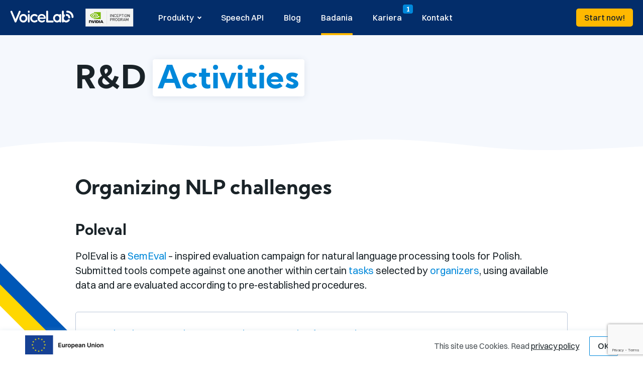

--- FILE ---
content_type: text/html; charset=UTF-8
request_url: https://voicelab.ai/research
body_size: 13776
content:
<!DOCTYPE html>
<html lang="en-US">
	<head><style>img.lazy{min-height:1px}</style><link href="https://voicelab.ai/wp-content/plugins/w3-total-cache/pub/js/lazyload.min.js" as="script">
		<title>VoiceLab</title>
		<meta name="viewport" content="width=device-width, initial-scale=1"/>
		<script async src="https://www.google.com/recaptcha/api.js?render=6LegwIgfAAAAAAhBEUy7hAn_JZ8WzAHGk118t6qL"></script>
		<meta name="ahrefs-site-verification" content="39591256e6fccc292e58b59dc3d2016c659278962269a7fa0b858e8d894f3997">
		<meta name='robots' content='index, follow, max-image-preview:large, max-snippet:-1, max-video-preview:-1' />

	<!-- This site is optimized with the Yoast SEO Premium plugin v21.8 (Yoast SEO v21.8.1) - https://yoast.com/wordpress/plugins/seo/ -->
	<meta name="description" content="Organizing natural language processing challenges. Publications. Conferences. Voicelab Summer Camp - R&amp;D projects for Students." />
	<link rel="canonical" href="https://voicelab.ai/research" />
	<meta property="og:locale" content="pl_PL" />
	<meta property="og:type" content="article" />
	<meta property="og:title" content="Research" />
	<meta property="og:description" content="Organizing natural language processing challenges. Publications. Conferences. Voicelab Summer Camp - R&amp;D projects for Students." />
	<meta property="og:url" content="https://voicelab.ai/research" />
	<meta property="og:site_name" content="VoiceLab.AI" />
	<meta property="article:publisher" content="https://www.facebook.com/VoiceLabAI/" />
	<meta property="article:modified_time" content="2023-07-07T11:53:01+00:00" />
	<meta property="og:image" content="https://voicelab.ai/wp-content/uploads/summer-camp.png" />
	<meta name="twitter:card" content="summary_large_image" />
	<meta name="twitter:site" content="@voicelabai" />
	<meta name="twitter:label1" content="Szacowany czas czytania" />
	<meta name="twitter:data1" content="4 minuty" />
	<script type="application/ld+json" class="yoast-schema-graph">{"@context":"https://schema.org","@graph":[{"@type":"WebPage","@id":"https://voicelab.ai/research","url":"https://voicelab.ai/research","name":"Research - VoiceLab.AI","isPartOf":{"@id":"https://voicelab.ai/#website"},"primaryImageOfPage":{"@id":"https://voicelab.ai/research#primaryimage"},"image":{"@id":"https://voicelab.ai/research#primaryimage"},"thumbnailUrl":"https://voicelab.ai/wp-content/uploads/summer-camp.png","datePublished":"2022-02-17T16:38:02+00:00","dateModified":"2023-07-07T11:53:01+00:00","description":"Organizing natural language processing challenges. Publications. Conferences. Voicelab Summer Camp - R&D projects for Students.","breadcrumb":{"@id":"https://voicelab.ai/research#breadcrumb"},"inLanguage":"pl-PL","potentialAction":[{"@type":"ReadAction","target":["https://voicelab.ai/research"]}]},{"@type":"ImageObject","inLanguage":"pl-PL","@id":"https://voicelab.ai/research#primaryimage","url":"https://voicelab.ai/wp-content/uploads/summer-camp.png","contentUrl":"https://voicelab.ai/wp-content/uploads/summer-camp.png","width":666,"height":872},{"@type":"BreadcrumbList","@id":"https://voicelab.ai/research#breadcrumb","itemListElement":[{"@type":"ListItem","position":1,"name":"Strona główna","item":"https://voicelab.ai/"},{"@type":"ListItem","position":2,"name":"Research"}]},{"@type":"WebSite","@id":"https://voicelab.ai/#website","url":"https://voicelab.ai/","name":"Voicelab AI","description":"Our data-driven conversational AI platform will help you raise your sales conversion rates, generate income and lower your customer service costs.","publisher":{"@id":"https://voicelab.ai/#organization"},"alternateName":"Voicelab AI","potentialAction":[{"@type":"SearchAction","target":{"@type":"EntryPoint","urlTemplate":"https://voicelab.ai/?s={search_term_string}"},"query-input":"required name=search_term_string"}],"inLanguage":"pl-PL"},{"@type":"Organization","@id":"https://voicelab.ai/#organization","name":"Voicelab AI","alternateName":"Voicelab","url":"https://voicelab.ai/","logo":{"@type":"ImageObject","inLanguage":"pl-PL","@id":"https://voicelab.ai/#/schema/logo/image/","url":"https://voicelab.ai/wp-content/uploads/vl.png","contentUrl":"https://voicelab.ai/wp-content/uploads/vl.png","width":746,"height":224,"caption":"Voicelab AI"},"image":{"@id":"https://voicelab.ai/#/schema/logo/image/"},"sameAs":["https://www.facebook.com/VoiceLabAI/","https://twitter.com/voicelabai","https://pl.linkedin.com/company/voicelab"]}]}</script>
	<!-- / Yoast SEO Premium plugin. -->


<link rel='dns-prefetch' href='//static.addtoany.com' />
<link rel='dns-prefetch' href='//www.googletagmanager.com' />
<link rel='stylesheet' id='wp-block-library-css' href='https://voicelab.ai/wp-includes/css/dist/block-library/style.min.css?ver=6.2.8' type='text/css' media='all' />
<style id='safe-svg-svg-icon-style-inline-css' type='text/css'>
.safe-svg-cover{text-align:center}.safe-svg-cover .safe-svg-inside{display:inline-block;max-width:100%}.safe-svg-cover svg{height:100%;max-height:100%;max-width:100%;width:100%}

</style>
<link rel='stylesheet' id='classic-theme-styles-css' href='https://voicelab.ai/wp-includes/css/classic-themes.min.css?ver=6.2.8' type='text/css' media='all' />
<style id='global-styles-inline-css' type='text/css'>
body{--wp--preset--color--black: #000000;--wp--preset--color--cyan-bluish-gray: #abb8c3;--wp--preset--color--white: #ffffff;--wp--preset--color--pale-pink: #f78da7;--wp--preset--color--vivid-red: #cf2e2e;--wp--preset--color--luminous-vivid-orange: #ff6900;--wp--preset--color--luminous-vivid-amber: #fcb900;--wp--preset--color--light-green-cyan: #7bdcb5;--wp--preset--color--vivid-green-cyan: #00d084;--wp--preset--color--pale-cyan-blue: #8ed1fc;--wp--preset--color--vivid-cyan-blue: #0693e3;--wp--preset--color--vivid-purple: #9b51e0;--wp--preset--gradient--vivid-cyan-blue-to-vivid-purple: linear-gradient(135deg,rgba(6,147,227,1) 0%,rgb(155,81,224) 100%);--wp--preset--gradient--light-green-cyan-to-vivid-green-cyan: linear-gradient(135deg,rgb(122,220,180) 0%,rgb(0,208,130) 100%);--wp--preset--gradient--luminous-vivid-amber-to-luminous-vivid-orange: linear-gradient(135deg,rgba(252,185,0,1) 0%,rgba(255,105,0,1) 100%);--wp--preset--gradient--luminous-vivid-orange-to-vivid-red: linear-gradient(135deg,rgba(255,105,0,1) 0%,rgb(207,46,46) 100%);--wp--preset--gradient--very-light-gray-to-cyan-bluish-gray: linear-gradient(135deg,rgb(238,238,238) 0%,rgb(169,184,195) 100%);--wp--preset--gradient--cool-to-warm-spectrum: linear-gradient(135deg,rgb(74,234,220) 0%,rgb(151,120,209) 20%,rgb(207,42,186) 40%,rgb(238,44,130) 60%,rgb(251,105,98) 80%,rgb(254,248,76) 100%);--wp--preset--gradient--blush-light-purple: linear-gradient(135deg,rgb(255,206,236) 0%,rgb(152,150,240) 100%);--wp--preset--gradient--blush-bordeaux: linear-gradient(135deg,rgb(254,205,165) 0%,rgb(254,45,45) 50%,rgb(107,0,62) 100%);--wp--preset--gradient--luminous-dusk: linear-gradient(135deg,rgb(255,203,112) 0%,rgb(199,81,192) 50%,rgb(65,88,208) 100%);--wp--preset--gradient--pale-ocean: linear-gradient(135deg,rgb(255,245,203) 0%,rgb(182,227,212) 50%,rgb(51,167,181) 100%);--wp--preset--gradient--electric-grass: linear-gradient(135deg,rgb(202,248,128) 0%,rgb(113,206,126) 100%);--wp--preset--gradient--midnight: linear-gradient(135deg,rgb(2,3,129) 0%,rgb(40,116,252) 100%);--wp--preset--duotone--dark-grayscale: url('#wp-duotone-dark-grayscale');--wp--preset--duotone--grayscale: url('#wp-duotone-grayscale');--wp--preset--duotone--purple-yellow: url('#wp-duotone-purple-yellow');--wp--preset--duotone--blue-red: url('#wp-duotone-blue-red');--wp--preset--duotone--midnight: url('#wp-duotone-midnight');--wp--preset--duotone--magenta-yellow: url('#wp-duotone-magenta-yellow');--wp--preset--duotone--purple-green: url('#wp-duotone-purple-green');--wp--preset--duotone--blue-orange: url('#wp-duotone-blue-orange');--wp--preset--font-size--small: 13px;--wp--preset--font-size--medium: 20px;--wp--preset--font-size--large: 36px;--wp--preset--font-size--x-large: 42px;--wp--preset--spacing--20: 0.44rem;--wp--preset--spacing--30: 0.67rem;--wp--preset--spacing--40: 1rem;--wp--preset--spacing--50: 1.5rem;--wp--preset--spacing--60: 2.25rem;--wp--preset--spacing--70: 3.38rem;--wp--preset--spacing--80: 5.06rem;--wp--preset--shadow--natural: 6px 6px 9px rgba(0, 0, 0, 0.2);--wp--preset--shadow--deep: 12px 12px 50px rgba(0, 0, 0, 0.4);--wp--preset--shadow--sharp: 6px 6px 0px rgba(0, 0, 0, 0.2);--wp--preset--shadow--outlined: 6px 6px 0px -3px rgba(255, 255, 255, 1), 6px 6px rgba(0, 0, 0, 1);--wp--preset--shadow--crisp: 6px 6px 0px rgba(0, 0, 0, 1);}:where(.is-layout-flex){gap: 0.5em;}body .is-layout-flow > .alignleft{float: left;margin-inline-start: 0;margin-inline-end: 2em;}body .is-layout-flow > .alignright{float: right;margin-inline-start: 2em;margin-inline-end: 0;}body .is-layout-flow > .aligncenter{margin-left: auto !important;margin-right: auto !important;}body .is-layout-constrained > .alignleft{float: left;margin-inline-start: 0;margin-inline-end: 2em;}body .is-layout-constrained > .alignright{float: right;margin-inline-start: 2em;margin-inline-end: 0;}body .is-layout-constrained > .aligncenter{margin-left: auto !important;margin-right: auto !important;}body .is-layout-constrained > :where(:not(.alignleft):not(.alignright):not(.alignfull)){max-width: var(--wp--style--global--content-size);margin-left: auto !important;margin-right: auto !important;}body .is-layout-constrained > .alignwide{max-width: var(--wp--style--global--wide-size);}body .is-layout-flex{display: flex;}body .is-layout-flex{flex-wrap: wrap;align-items: center;}body .is-layout-flex > *{margin: 0;}:where(.wp-block-columns.is-layout-flex){gap: 2em;}.has-black-color{color: var(--wp--preset--color--black) !important;}.has-cyan-bluish-gray-color{color: var(--wp--preset--color--cyan-bluish-gray) !important;}.has-white-color{color: var(--wp--preset--color--white) !important;}.has-pale-pink-color{color: var(--wp--preset--color--pale-pink) !important;}.has-vivid-red-color{color: var(--wp--preset--color--vivid-red) !important;}.has-luminous-vivid-orange-color{color: var(--wp--preset--color--luminous-vivid-orange) !important;}.has-luminous-vivid-amber-color{color: var(--wp--preset--color--luminous-vivid-amber) !important;}.has-light-green-cyan-color{color: var(--wp--preset--color--light-green-cyan) !important;}.has-vivid-green-cyan-color{color: var(--wp--preset--color--vivid-green-cyan) !important;}.has-pale-cyan-blue-color{color: var(--wp--preset--color--pale-cyan-blue) !important;}.has-vivid-cyan-blue-color{color: var(--wp--preset--color--vivid-cyan-blue) !important;}.has-vivid-purple-color{color: var(--wp--preset--color--vivid-purple) !important;}.has-black-background-color{background-color: var(--wp--preset--color--black) !important;}.has-cyan-bluish-gray-background-color{background-color: var(--wp--preset--color--cyan-bluish-gray) !important;}.has-white-background-color{background-color: var(--wp--preset--color--white) !important;}.has-pale-pink-background-color{background-color: var(--wp--preset--color--pale-pink) !important;}.has-vivid-red-background-color{background-color: var(--wp--preset--color--vivid-red) !important;}.has-luminous-vivid-orange-background-color{background-color: var(--wp--preset--color--luminous-vivid-orange) !important;}.has-luminous-vivid-amber-background-color{background-color: var(--wp--preset--color--luminous-vivid-amber) !important;}.has-light-green-cyan-background-color{background-color: var(--wp--preset--color--light-green-cyan) !important;}.has-vivid-green-cyan-background-color{background-color: var(--wp--preset--color--vivid-green-cyan) !important;}.has-pale-cyan-blue-background-color{background-color: var(--wp--preset--color--pale-cyan-blue) !important;}.has-vivid-cyan-blue-background-color{background-color: var(--wp--preset--color--vivid-cyan-blue) !important;}.has-vivid-purple-background-color{background-color: var(--wp--preset--color--vivid-purple) !important;}.has-black-border-color{border-color: var(--wp--preset--color--black) !important;}.has-cyan-bluish-gray-border-color{border-color: var(--wp--preset--color--cyan-bluish-gray) !important;}.has-white-border-color{border-color: var(--wp--preset--color--white) !important;}.has-pale-pink-border-color{border-color: var(--wp--preset--color--pale-pink) !important;}.has-vivid-red-border-color{border-color: var(--wp--preset--color--vivid-red) !important;}.has-luminous-vivid-orange-border-color{border-color: var(--wp--preset--color--luminous-vivid-orange) !important;}.has-luminous-vivid-amber-border-color{border-color: var(--wp--preset--color--luminous-vivid-amber) !important;}.has-light-green-cyan-border-color{border-color: var(--wp--preset--color--light-green-cyan) !important;}.has-vivid-green-cyan-border-color{border-color: var(--wp--preset--color--vivid-green-cyan) !important;}.has-pale-cyan-blue-border-color{border-color: var(--wp--preset--color--pale-cyan-blue) !important;}.has-vivid-cyan-blue-border-color{border-color: var(--wp--preset--color--vivid-cyan-blue) !important;}.has-vivid-purple-border-color{border-color: var(--wp--preset--color--vivid-purple) !important;}.has-vivid-cyan-blue-to-vivid-purple-gradient-background{background: var(--wp--preset--gradient--vivid-cyan-blue-to-vivid-purple) !important;}.has-light-green-cyan-to-vivid-green-cyan-gradient-background{background: var(--wp--preset--gradient--light-green-cyan-to-vivid-green-cyan) !important;}.has-luminous-vivid-amber-to-luminous-vivid-orange-gradient-background{background: var(--wp--preset--gradient--luminous-vivid-amber-to-luminous-vivid-orange) !important;}.has-luminous-vivid-orange-to-vivid-red-gradient-background{background: var(--wp--preset--gradient--luminous-vivid-orange-to-vivid-red) !important;}.has-very-light-gray-to-cyan-bluish-gray-gradient-background{background: var(--wp--preset--gradient--very-light-gray-to-cyan-bluish-gray) !important;}.has-cool-to-warm-spectrum-gradient-background{background: var(--wp--preset--gradient--cool-to-warm-spectrum) !important;}.has-blush-light-purple-gradient-background{background: var(--wp--preset--gradient--blush-light-purple) !important;}.has-blush-bordeaux-gradient-background{background: var(--wp--preset--gradient--blush-bordeaux) !important;}.has-luminous-dusk-gradient-background{background: var(--wp--preset--gradient--luminous-dusk) !important;}.has-pale-ocean-gradient-background{background: var(--wp--preset--gradient--pale-ocean) !important;}.has-electric-grass-gradient-background{background: var(--wp--preset--gradient--electric-grass) !important;}.has-midnight-gradient-background{background: var(--wp--preset--gradient--midnight) !important;}.has-small-font-size{font-size: var(--wp--preset--font-size--small) !important;}.has-medium-font-size{font-size: var(--wp--preset--font-size--medium) !important;}.has-large-font-size{font-size: var(--wp--preset--font-size--large) !important;}.has-x-large-font-size{font-size: var(--wp--preset--font-size--x-large) !important;}
.wp-block-navigation a:where(:not(.wp-element-button)){color: inherit;}
:where(.wp-block-columns.is-layout-flex){gap: 2em;}
.wp-block-pullquote{font-size: 1.5em;line-height: 1.6;}
</style>
<link rel='stylesheet' id='parent-style-css' href='https://voicelab.ai/wp-content/themes/vl-theme/style.css?ver=1.4' type='text/css' media='all' />
<link rel='stylesheet' id='spacing-css-css' href='https://voicelab.ai/wp-content/themes/vl-theme/css/spacing.css?ver=6.2.8' type='text/css' media='all' />
<link rel='stylesheet' id='text-styles-css-css' href='https://voicelab.ai/wp-content/themes/vl-theme/css/text-styles.css?ver=6.2.8' type='text/css' media='all' />
<link rel='stylesheet' id='github-markdown-css-css' href='https://voicelab.ai/wp-content/themes/vl-theme/css/github-markdown.css?ver=6.2.8' type='text/css' media='all' />
<link rel='stylesheet' id='addtoany-css' href='https://voicelab.ai/wp-content/plugins/add-to-any/addtoany.min.css?ver=1.16' type='text/css' media='all' />
<script type='text/javascript' id='addtoany-core-js-before'>
window.a2a_config=window.a2a_config||{};a2a_config.callbacks=[];a2a_config.overlays=[];a2a_config.templates={};a2a_localize = {
	Share: "Share",
	Save: "Save",
	Subscribe: "Subscribe",
	Email: "Email",
	Bookmark: "Bookmark",
	ShowAll: "Show all",
	ShowLess: "Show less",
	FindServices: "Find service(s)",
	FindAnyServiceToAddTo: "Instantly find any service to add to",
	PoweredBy: "Powered by",
	ShareViaEmail: "Share via email",
	SubscribeViaEmail: "Subscribe via email",
	BookmarkInYourBrowser: "Bookmark in your browser",
	BookmarkInstructions: "Press Ctrl+D or \u2318+D to bookmark this page",
	AddToYourFavorites: "Add to your favorites",
	SendFromWebOrProgram: "Send from any email address or email program",
	EmailProgram: "Email program",
	More: "More&#8230;",
	ThanksForSharing: "Thanks for sharing!",
	ThanksForFollowing: "Thanks for following!"
};
</script>
<script type='text/javascript' defer src='https://static.addtoany.com/menu/page.js' id='addtoany-core-js'></script>
<script type='text/javascript' src='https://voicelab.ai/wp-includes/js/jquery/jquery.min.js?ver=3.6.4' id='jquery-core-js'></script>
<script type='text/javascript' src='https://voicelab.ai/wp-includes/js/jquery/jquery-migrate.min.js?ver=3.4.0' id='jquery-migrate-js'></script>
<script type='text/javascript' defer src='https://voicelab.ai/wp-content/plugins/add-to-any/addtoany.min.js?ver=1.1' id='addtoany-jquery-js'></script>
<script type='text/javascript' id='my-script-js-extra'>
/* <![CDATA[ */
var jsObj = {"ajaxurl":"https:\/\/voicelab.ai\/wp-admin\/admin-ajax.php"};
/* ]]> */
</script>
<script type='text/javascript' src='https://voicelab.ai/wp-content/themes/vl-theme/scripts.js?ver=6.2.8' id='my-script-js'></script>

<!-- Google Analytics snippet added by Site Kit -->
<script type='text/javascript' src='https://www.googletagmanager.com/gtag/js?id=G-T0R583ED61' id='google_gtagjs-js' async></script>
<script type='text/javascript' id='google_gtagjs-js-after'>
window.dataLayer = window.dataLayer || [];function gtag(){dataLayer.push(arguments);}
gtag('set', 'linker', {"domains":["voicelab.ai"]} );
gtag("js", new Date());
gtag("set", "developer_id.dZTNiMT", true);
gtag("config", "G-T0R583ED61");
</script>

<!-- End Google Analytics snippet added by Site Kit -->
<link rel='shortlink' href='https://voicelab.ai/?p=1710' />
<meta name="generator" content="Site Kit by Google 1.118.0" />		<script type="text/javascript">
				(function(c,l,a,r,i,t,y){
					c[a]=c[a]||function(){(c[a].q=c[a].q||[]).push(arguments)};t=l.createElement(r);t.async=1;
					t.src="https://www.clarity.ms/tag/"+i+"?ref=wordpress";y=l.getElementsByTagName(r)[0];y.parentNode.insertBefore(t,y);
				})(window, document, "clarity", "script", "fxn31h4029");
		</script>
		<meta name="google-site-verification" content="9Lk2QfjEcJID2hEB8r6-dOPEDNXo_SQKfCMuZMLaxk4"><link rel="icon" href="https://voicelab.ai/wp-content/uploads/cropped-favicon-32x32.png" sizes="32x32" />
<link rel="icon" href="https://voicelab.ai/wp-content/uploads/cropped-favicon-192x192.png" sizes="192x192" />
<link rel="apple-touch-icon" href="https://voicelab.ai/wp-content/uploads/cropped-favicon-180x180.png" />
<meta name="msapplication-TileImage" content="https://voicelab.ai/wp-content/uploads/cropped-favicon-270x270.png" />
	</head>
	<body class="page-template-default page page-id-1710">
		<div id="ukraine-flag"></div>
		<div id="cookies-info" class="bg-white">
			<div class="container content-container">
				<a target="_blank" href="https://voicelab.ai/eu-projects">
					<img class="lazy" height="38px" alt="EU flag" src="data:image/svg+xml,%3Csvg%20xmlns='http://www.w3.org/2000/svg'%20viewBox='0%200%201%201'%3E%3C/svg%3E" data-src="https://voicelab.ai/wp-content/uploads/eu.png">
				</a>
				<div style="display: flex; justify-content: flex-end; align-items: center; cursor: pointer;">
					<span class="info-text label-s-regular c-anthracite-light">This site use Cookies. Read <a class="a-underline c-anthracite" target="_blank" href="https://voicelab.ai/wp-content/uploads/PolitykaPrywatnosci.pdf" rel="noopener">privacy policy</a></span>
					<div id="cookies-button" class="cookies-button small ml-20 label-s-medium c-anthracite">OK</div>
				</div>
				<div id="cookies-button-mobile" class="cookies-button big label-s-medium c-anthracite">OK</div>
			</div>
		</div>
		<header id="header">
			<div class="header-container">
				<div style="display: flex; align-items: center;">
					<a class="logo" href="https://voicelab.ai/"><img class="lazy" src="data:image/svg+xml,%3Csvg%20xmlns='http://www.w3.org/2000/svg'%20viewBox='0%200%201%201'%3E%3C/svg%3E" data-src="https://voicelab.ai/wp-content/uploads/vl-logo.svg" alt="VoiceLab logo"></a>
					<img class="nvidia-badge lazy" src="data:image/svg+xml,%3Csvg%20xmlns='http://www.w3.org/2000/svg'%20viewBox='0%200%201%201'%3E%3C/svg%3E" data-src="https://voicelab.ai/wp-content/uploads/nvidia-inception-program-badge.svg" alt="nvida badge">
					<div class="header-menu"><ul id="menu-menu-vl" class="menu"><li id="menu-item-109" class="products-trigger mr-40 label-s-medium c-white menu-item menu-item-type-custom menu-item-object-custom menu-item-109"><a href="#">Produkty</a></li>
<li id="menu-item-1250" class="mr-40 label-s-medium c-white menu-item menu-item-type-post_type menu-item-object-page menu-item-1250"><a href="https://voicelab.ai/asr-api-web-socket-grpc-http">Speech API</a></li>
<li id="menu-item-1252" class="mr-40 label-s-medium c-white menu-item menu-item-type-post_type menu-item-object-page menu-item-1252"><a href="https://voicelab.ai/blog">Blog</a></li>
<li id="menu-item-1753" class="mr-40 label-s-medium c-white menu-item menu-item-type-post_type menu-item-object-page current-menu-item page_item page-item-1710 current_page_item menu-item-1753"><a href="https://voicelab.ai/research" aria-current="page">Badania</a></li>
<li id="menu-item-1894" class="menu-careers mr-40 label-s-medium c-white menu-item menu-item-type-post_type menu-item-object-page menu-item-1894"><a href="https://voicelab.ai/careers">Kariera</a></li>
<li id="menu-item-1253" class="label-s-medium c-white menu-item menu-item-type-post_type menu-item-object-page menu-item-1253"><a href="https://voicelab.ai/contact">Kontakt</a></li>
</ul></div>				</div>
				<div class="actions-buttons a-no-underline">
<!-- 					<a href="https://voicelab.ai/conversational-intelligence" class="login-header label-s-medium">
						Log In
					</a> -->
					<div class="request-button small yellow-button">
						<a href="https://ri.voicelab.ai/" class="label-s-medium" target="_blank" rel="noopener">Start now! </a>
					</div>
					
					<div id="toggle-mobile-menu">
						<svg class="open-icon" width="25" height="18" viewBox="0 0 25 18" fill="none" xmlns="http://www.w3.org/2000/svg">
							<rect width="25" height="2" rx="1" fill="white"/>
							<rect y="8" width="25" height="2" rx="1" fill="white"/>
							<rect y="16" width="25" height="2" rx="1" fill="white"/>
						</svg>
						<svg class="close-icon" style="display: none" width="21" height="20" viewBox="0 0 21 20" fill="none" xmlns="http://www.w3.org/2000/svg">
							<rect x="2.36841" y="0.454071" width="25" height="2" rx="1" transform="rotate(45 2.36841 0.454071)" fill="white"/>
							<rect x="0.954102" y="18.1317" width="25" height="2" rx="1" transform="rotate(-45 0.954102 18.1317)" fill="white"/>
						</svg>
					</div>
				</div>
			</div>
		</header>
		<div id="submenu">
			<div  class="bg-white a-no-underline" style="width: 100%;">
				<div class="header-submenu">
					<div style="max-width: 264px">
						<div class="spacer-50"></div>
						<a class="label-l-bold c-anthracite" id="ci-link" href="https://voicelab.ai/conversational-intelligence">
                        Conversational Intelligence
						<div>
                            <div class="spacer-8"></div>
                            <span class="t-14-145-r c-anthracite-light">
                                Analyze conversations in your company and sell more, understand users, increase UX
                            </span>
                        </div>
                    </a>
                    <div class="spacer-30"></div>
                    <a class="label-l-bold c-anthracite" id="ca-link" href="https://voicelab.ai/cognitive-automation">
						Cognitive Automation
                        <div>
                            <div class="spacer-8"></div>
                            <span class="t-14-145-r c-anthracite-light">
                                Lower your customer care cost by automating repetitive processes
                            </span>
                        </div>
                    </a>
						<div class="spacer-40"></div>
					</div>
					<div class="spacer-30"></div>
					<div>
						<div class="spacer-30"></div>
						<div style="max-width: 430px; height: 239px; overflow-y: hidden;">
							<div id="products-image" class="opened">
								<img class="lazy" style="border-radius: 5px; max-width: 430px;" src="data:image/svg+xml,%3Csvg%20xmlns='http://www.w3.org/2000/svg'%20viewBox='0%200%201%201'%3E%3C/svg%3E" data-src="https://voicelab.ai/wp-content/uploads/products.png" alt="products">
							</div>
							<div id="ci-image">
								<img class="lazy" style="border-radius: 5px; max-width: 430px;" src="data:image/svg+xml,%3Csvg%20xmlns='http://www.w3.org/2000/svg'%20viewBox='0%200%201%201'%3E%3C/svg%3E" data-src="https://voicelab.ai/wp-content/uploads/ci.png" alt="ci">
							</div>
							<div id="ca-image">
								<img class="lazy" style="border-radius: 5px; max-width: 430px;" src="data:image/svg+xml,%3Csvg%20xmlns='http://www.w3.org/2000/svg'%20viewBox='0%200%201%201'%3E%3C/svg%3E" data-src="https://voicelab.ai/wp-content/uploads/ca.png" alt="ca">
							</div>
						</div>
						<div class="spacer-40"></div>
					</div>
					<div class="other-products-links">
						<p class="label-xxs-semibold-caps o-05 c-anthracite-bright">other products</p>
					<div class="other-products-item-container">
						<a target="_blank" href="https://wordlify.ai/"
						   class="label-s-medium c-anthracite other-products-item-name">Wordlify</a>
						<div class="other-products-app-icons-container"><a target="_blank"
																		   href="https://play.google.com/store/apps/details?id=com.voicelab.transcribe"><img
                class="lazy" style="width: 28px; height: 28px;"
                src="data:image/svg+xml,%3Csvg%20xmlns='http://www.w3.org/2000/svg'%20viewBox='0%200%201%201'%3E%3C/svg%3E" data-src="https://voicelab.ai/wp-content/uploads/icon-google_play.png" alt="google play icon"></a>
							<a target="_blank" href="https://apps.apple.com/pl/app/id1453324864" style="margin-left: 16px;"><img
																																 class="lazy" style="width: 28px; height: 28px;"
																																 src="data:image/svg+xml,%3Csvg%20xmlns='http://www.w3.org/2000/svg'%20viewBox='0%200%201%201'%3E%3C/svg%3E" data-src="https://voicelab.ai/wp-content/uploads/icon-app_store.png" alt="app store icon"></a>
						</div>
					</div>
						<a target="_blank" href="https://napisy.voicelab.ai/" class="label-s-medium c-anthracite">Subtitles</a>
						<div class="spacer-16"></div>
						<a target="_blank" href="https://dictate.voicelab.ai/" class="label-s-medium c-anthracite">Dictate</a>
						<div class="spacer-16"></div>
						<a target="_blank" href="https://newsense.ai/" class="label-s-medium c-anthracite">Media Monitoring</a>
					</div>
				</div>
			</div>
			<div id="submenu-background" style="width: 100%; height: 100vh; opacity: 0.5;" class="bg-dark-blue"></div>
		</div>
		<div id="mobile-menu">
			<div>
				<div class="submenu-open label-xl-bold c-anthracite" style="border-bottom: 1px solid #DCE2EB;">
					<div class="spacer-60"></div>
					<div style="display: flex; justify-content: space-between; align-items: center;">
						Products
						<img class="lazy" style="height: 18px; width: 18px;" src="data:image/svg+xml,%3Csvg%20xmlns='http://www.w3.org/2000/svg'%20viewBox='0%200%201%201'%3E%3C/svg%3E" data-src="https://voicelab.ai/wp-content/uploads/right-chevron.svg" alt="right chevron">
					</div>
					<div class="spacer-16"></div>
				</div>
				<div style="height: 0;">
				</div>
				<a href="https://voicelab.ai/asr-api-web-socket-grpc-http">
					<div class="label-xl-bold c-anthracite" style="border-bottom: 1px solid #DCE2EB;"> 
						<div class="spacer-20"></div>
						API
						<div class="spacer-16"></div>
					</div>
				</a>
				<a href="https://voicelab.ai/blog">
					<div class="label-xl-bold c-anthracite" style="border-bottom: 1px solid #DCE2EB;">
						<div class="spacer-20"></div>
						Blog
						<div class="spacer-16"></div>
					</div>
				</a>
				<a href="https://voicelab.ai/research">
					<div class="label-xl-bold c-anthracite" style="border-bottom: 1px solid #DCE2EB;">
						<div class="spacer-20"></div>
						Research
						<div class="spacer-16"></div>
					</div>
				</a>
				<a href="https://voicelab.ai/careers">
                <div class="label-xl-bold c-anthracite" style="border-bottom: 1px solid #DCE2EB;">
                    <div class="spacer-20"></div>
                    Careers
                    <div class="spacer-16"></div>
                </div>
            </a>
				<a href="https://voicelab.ai/contact">
					<div class="label-xl-bold c-anthracite" style="border-bottom: 1px solid #DCE2EB;">
						<div class="spacer-20"></div>
						Contact
						<div class="spacer-16"></div>
					</div>
				</a>
			</div>
			<div style="width: 100%;">
				<!--<div class="spacer-20"></div> 
 				 <a href="https://voicelab.ai/conversational-intelligence" class="login-mobile label-m-medium">
					Log In
				</a>-->
				<div class="spacer-100"></div>
			</div>
			<div id="mobile-submenu">
				<div class="submenu-close label-xl-bold c-anthracite bg-blue-light-bg" style="border-bottom: 1px solid #DCE2EB; padding: 0 30px;"> 
					<div class="spacer-20"></div>
					<div style="display: flex; justify-content: flex-start; align-items: center;">
						<img class="lazy" style="height: 18px; width: 18px; margin-right: 16px;" src="data:image/svg+xml,%3Csvg%20xmlns='http://www.w3.org/2000/svg'%20viewBox='0%200%201%201'%3E%3C/svg%3E" data-src="https://voicelab.ai/wp-content/uploads/left-chevron.svg" alt="left chevron">
						Products
					</div>
					<div class="spacer-16"></div>
				</div>
				<div style="padding: 0 30px;">
					<div class="spacer-60"></div>
					<a class="label-xl-bold c-anthracite" href="https://voicelab.ai/conversational-intelligence">
							Conversational Intelligence
							<div class="spacer-8"></div>
							<p class="t-14-145-r c-anthracite-light">
								Analyze conversations in your company and sell more, understand users, increase UX
							</p>
               			</a>
						<div class="spacer-30"></div>
						<a class="label-xl-bold c-anthracite" href="https://voicelab.ai/cognitive-automation">
							Cognitive Automation
							<div class="spacer-8"></div>
							<p class="t-14-145-r c-anthracite-light">
								Lower your customer care cost by automating repetitive processes
							</p>
						</a>
					<div class="spacer-60"></div>
					<img class="lazy" width="100%" height="auto" src="data:image/svg+xml,%3Csvg%20xmlns='http://www.w3.org/2000/svg'%20viewBox='0%200%20100%20100'%3E%3C/svg%3E" data-src="https://voicelab.ai/wp-content/uploads/products.png" alt="products">
					<div class="spacer-60"></div>
					<div style="height: 1px; width: 100%; background: #DCE2EB;"></div>
					<div class="spacer-60"></div>
					<p class="label-xxs-semibold-caps o-05 c-anthracite-bright">other products</p>
					<div class="spacer-16"></div>
					<a target="_blank" href="https://wordlify.ai/" class="label-s-medium c-anthracite">Wordlify</a>
					<div class="spacer-16"></div>
					<a target="_blank" href="https://napisy.voicelab.ai/" class="label-s-medium c-anthracite">Subtitles</a>
					<div class="spacer-16"></div>
					<a target="_blank" href="https://dictate.voicelab.ai/" class="label-s-medium c-anthracite">Dictate</a>
					<div class="spacer-16"></div>
					<a target="_blank" href="https://newsense.ai/" class="label-s-medium c-anthracite">Media Monitoring</a>
				</div>
			</div>
		</div>
		<div id="vlgpt-wrapper">
      <div id="vlgpt-container" class="vlgpt-container">
        <div id="vlgpt-content" class="vlgpt-content">
          <div
            style="height: 60px"
            aria-hidden="true"
            class="wp-block-spacer spacer-60"
          ></div>
          <div class="vlgpt-title-container">
            <img
              src="data:image/svg+xml,%3Csvg%20xmlns='http://www.w3.org/2000/svg'%20viewBox='0%200%201%201'%3E%3C/svg%3E" data-src="/wp-content/uploads/trurl_logo_white.svg"
              class="vlgpt-title-logo lazy"
			  alt="TRURL logo white"
            />
            <h2 class="vlgpt-title">is here! 🎉</h2>
          </div>
          <div
            style="height: 30px"
            aria-hidden="true"
            class="wp-block-spacer spacer-30"
          ></div>
          <h3 class="vlgpt-description">
            VoiceLab.AI, leader in Conversational AI now brings TRURL, an
            instruction-following large language model (LLM) which has been
            fine-tuned for number of business domains such as e-commerce and
            customer support.
          </h3>
          <div
            style="height: 30px"
            aria-hidden="true"
            class="wp-block-spacer spacer-30"
          ></div>
          <div class="vlgpt-lists-container">
            <div>
              <p class="vlgpt-list-intro vlgpt-width-350">
                TRURL brings additional support for specialized analytical tasks:
              </p>
              <div
                style="height: 20px"
                aria-hidden="true"
                class="wp-block-spacer spacer-20"
              ></div>
              <ul role="list" id="vlgpt-list" class="vlgpt-list">
                <li class="vlgpt-list-item">
                  <div class="vlgpt-list-marker">
                    <img
                      src="data:image/svg+xml,%3Csvg%20xmlns='http://www.w3.org/2000/svg'%20viewBox='0%200%201%201'%3E%3C/svg%3E" data-src="/wp-content/uploads/list-icon-orange.svg"
                      class="vlgpt-list-marker-image lazy"
					  alt="list icon orange"
                    />
                  </div>
                  <p class="vlgpt-list-item-text">
                    Dialog structure aggregation
                  </p>
                </li>
                <div
                  style="height: 20px"
                  aria-hidden="true"
                  class="wp-block-spacer spacer-20"
                ></div>
                <li class="vlgpt-list-item">
                  <div class="vlgpt-list-marker">
                    <img
                      src="data:image/svg+xml,%3Csvg%20xmlns='http://www.w3.org/2000/svg'%20viewBox='0%200%201%201'%3E%3C/svg%3E" data-src="/wp-content/uploads/list-icon-orange.svg"
                      class="vlgpt-list-marker-image lazy"
					  alt="list icon orange"
                    />
                  </div>
                  <p class="vlgpt-list-item-text">
                    Customer support quality control
                  </p>
                </li>
                <div
                  style="height: 20px"
                  aria-hidden="true"
                  class="wp-block-spacer spacer-20"
                ></div>
                <li class="vlgpt-list-item">
                  <div class="vlgpt-list-marker">
                    <img
                      src="data:image/svg+xml,%3Csvg%20xmlns='http://www.w3.org/2000/svg'%20viewBox='0%200%201%201'%3E%3C/svg%3E" data-src="/wp-content/uploads/list-icon-orange.svg"
                      class="vlgpt-list-marker-image lazy"
					  alt="list icon orange"
                    />
                  </div>
                  <p class="vlgpt-list-item-text">
                    Sales intelligence and assistance
                  </p>
                </li>
              </ul>
            </div>
            <div
              style="height: 30px"
              aria-hidden="true"
              class="wp-block-spacer spacer-30"
            ></div>
            <div>
              <p class="vlgpt-list-intro  vlgpt-width-350">TRURL can also be implemented effectively on-premise:</p>
              <div
                style="height: 20px"
                aria-hidden="true"
                class="wp-block-spacer spacer-20"
              ></div>
              <ul role="list" id="vlgpt-list" class="vlgpt-list">
                <li class="vlgpt-list-item">
                  <div class="vlgpt-list-marker">
                    <img
                      src="data:image/svg+xml,%3Csvg%20xmlns='http://www.w3.org/2000/svg'%20viewBox='0%200%201%201'%3E%3C/svg%3E" data-src="/wp-content/uploads/list-icon-orange.svg"
                      class="vlgpt-list-marker-image lazy"
					  alt="list icon orange"
                    />
                  </div>
                  <p class="vlgpt-list-item-text">
                    We will build a GPT model for you
                  </p>
                </li>
                <div
                  style="height: 20px"
                  aria-hidden="true"
                  class="wp-block-spacer spacer-20"
                ></div>
                <li class="vlgpt-list-item">
                  <div class="vlgpt-list-marker">
                    <img
                      src="data:image/svg+xml,%3Csvg%20xmlns='http://www.w3.org/2000/svg'%20viewBox='0%200%201%201'%3E%3C/svg%3E" data-src="/wp-content/uploads/list-icon-orange.svg"
                      class="vlgpt-list-marker-image lazy"
					  alt="list icon orange"
                    />
                  </div>
                  <p class="vlgpt-list-item-text">
                    Trained securely on your infrastructure
                  </p>
                </li>
                <div
                  style="height: 20px"
                  aria-hidden="true"
                  class="wp-block-spacer spacer-20"
                ></div>
                <li class="vlgpt-list-item">
                  <div class="vlgpt-list-marker">
                    <img
                      src="data:image/svg+xml,%3Csvg%20xmlns='http://www.w3.org/2000/svg'%20viewBox='0%200%201%201'%3E%3C/svg%3E" data-src="/wp-content/uploads/list-icon-orange.svg"
                      class="vlgpt-list-marker-image lazy"
					  alt="list icon orange"
                    />
                  </div>
                  <p class="vlgpt-list-item-text">Trained on your dataset</p>
                </li>
              </ul>
            </div>
          </div>
          <div
            style="height: 40px"
            aria-hidden="true"
            class="wp-block-spacer spacer-40"
          ></div>
          <div class="vlgpt-buttons-container">
            <a
              id="trurl-button-request"
              class="vlgpt-button vlgpt-button-orange label-m-medium ml-12"
              href="https://chatbot.ri.voicelab.ai"
              target="_blank"
            >
              Discover Trurl
            </a>
            <span class="label-m-medium ml-12">Alpha version!</span>
          </div>
          <div
            style="height: 40px"
            aria-hidden="true"
            class="wp-block-spacer spacer-40"
          ></div>
          <p class="vlgpt-footer">
            Trurl can work for you as an intelligent agent! It strengthens the
            capabilities of our Conversational Intelligence (CI) platform. You
            can upload your data to CI and enjoy the benefits Trurl offers!
          </p>
          <div
            style="height: 60px"
            aria-hidden="true"
            class="wp-block-spacer spacer-60"
          ></div>
        </div>
        <div class="vlgpt-image-container">
          <img src="data:image/svg+xml,%3Csvg%20xmlns='http://www.w3.org/2000/svg'%20viewBox='0%200%201%201'%3E%3C/svg%3E" data-src="/wp-content/uploads/trurl-hero.webp" class="vlgpt-image lazy" alt="TRURL hero"/>
        </div>
      </div>
	<div class="vencode-container">
		  <div class="vencode-text-container">
			  <h4 class="vlgpt-list-intro">
          Vencode harnesses TRURL to build a company chat system, seamlessly integrating information from provided documents and the website for enhanced communication within the organization.
        </h4>
		  </div>
        <div
          style="height: 20px"
          aria-hidden="true"
          class="wp-block-spacer spacer-20"
        ></div>
        <div class="vlgpt-buttons-container">
          <a
            id="vencode-button-request"
            class="vlgpt-button vlgpt-button-orange label-m-medium ml-12"
            href="https://vencode.voicelab.ai/"
            target="_blank"
          >
            Discover solution
          </a>
          <span class="label-m-medium ml-12">Beta version!</span>
        </div>
        <div
          style="height: 30px"
          aria-hidden="true"
          class="wp-block-spacer spacer-30"
        ></div>
      </div>
      <div id="vlgpt-collapse-footer" class="vlgpt-collapse-footer">
        <span>Collapse information</span>
        <img
          class="lazy" id="vlgpt-collapse-chevron"
          src="data:image/svg+xml,%3Csvg%20xmlns='http://www.w3.org/2000/svg'%20viewBox='0%200%201%201'%3E%3C/svg%3E" data-src="/wp-content/uploads/chevron.svg"
		  alt="collapse chevron"
        />
      </div>
    </div>
<!--
    <div id="vlgpt-open" class="vlgpt-open">
      <h3>Trurl is here 🎉</h3>
      <div class="vlgpt-expand-info">
        <span>Expand information</span>
        <img
          class="lazy" id="vlgpt-collapse-chevron"
          src="data:image/svg+xml,%3Csvg%20xmlns='http://www.w3.org/2000/svg'%20viewBox='0%200%201%201'%3E%3C/svg%3E" data-src="/wp-content/uploads/chevron.svg"
		  alt="expand chevron"
        />
      </div>
    </div>
-->
		<main>
<div class="wp-block-group bg-blue-light-bg is-layout-flow"><div class="wp-block-group__inner-container">
<div class="wp-block-group content-container-980 is-layout-flow"><div class="wp-block-group__inner-container">
<div style="height:120px" aria-hidden="true" class="wp-block-spacer spacer-120"></div>



<h1 class="wp-block-heading custom-mark-white c-anthracite" id="r-d-activities">R&amp;D <mark>Activities</mark></h1>



<div style="height:60px" aria-hidden="true" class="wp-block-spacer spacer-60"></div>
</div></div>
</div></div>



<div style="margin-bottom: -8px; width: 100%; height: 40px; overflow-x: hidden;"><svg style="margin-bottom: -8px; position: relative; z-index: 0; min-width: 840px;" width="100%" height="40px" preserveAspectRatio="none" viewBox="0 0 1680 40" fill="none" xmlns="http://www.w3.org/2000/svg">
    <path d="M549.474 31.5001C330.974 28.0001 226.473 10.534 -0.526489 34.0342L-0.526489 6.86646e-05L1679.97 6.86646e-05V31.5001C1679.97 31.5001 1516.67 39.6233 1411.97 39.0001C1261.79 38.1061 1178.13 20.663 1027.97 18.0001C841.062 14.6854 767.974 35.0001 549.474 31.5001Z" fill="#F5F8FD"></path>
    </svg></div>



<div style="height:60px" aria-hidden="true" class="wp-block-spacer spacer-60"></div>



<div class="wp-block-group content-container-980 is-layout-flow"><div class="wp-block-group__inner-container">
<h4 class="wp-block-heading c-anthracite" id="1-organizing-nlp-challenges">Organizing NLP challenges</h4>



<div style="height:40px" aria-hidden="true" class="wp-block-spacer spacer-40"></div>



<h6 class="wp-block-heading c-anthracite" id="poleval">Poleval</h6>



<div style="height:16px" aria-hidden="true" class="wp-block-spacer spacer-16"></div>



<p class="text-l c-anthracite link-blue">PolEval is a <a href="https://en.wikipedia.org/wiki/SemEval" target="_blank" rel="noreferrer noopener" title="SemEval">SemEval</a> &#8211; inspired evaluation campaign for natural language processing tools for Polish. Submitted tools compete against one another within certain <a href="http://poleval.pl/tasks" target="_blank" rel="noreferrer noopener" title="tasks">tasks</a> selected by <a href="http://poleval.pl/organizers/" target="_blank" rel="noreferrer noopener" title="organizers">organizers</a>, using available data and are evaluated according to pre-established procedures.</p>



<div style="height:40px" aria-hidden="true" class="wp-block-spacer spacer-40"></div>



<div class="wp-block-group research-box top is-layout-flow"><div class="wp-block-group__inner-container">
<p class="link-blue">1. <a href="http://poleval.pl/tasks/task1" target="_blank" rel="noreferrer noopener" title="http://poleval.pl/tasks/task1">PolEval2021 &#8211; Task 1: Punctuation restoration from read text.</a></p>
</div></div>



<div class="wp-block-group research-box bottom is-layout-flow"><div class="wp-block-group__inner-container">
<p>2. PolEval2022 &#8211; in progress</p>
</div></div>



<div style="height:60px" aria-hidden="true" class="wp-block-spacer spacer-60"></div>



<h4 class="wp-block-heading c-anthracite" id="1-organizing-nlp-challenges">Publications</h4>



<div style="height:40px" aria-hidden="true" class="wp-block-spacer spacer-40"></div>



<div class="wp-block-group research-box top is-layout-flow"><div class="wp-block-group__inner-container">
<p>1. Submitted paper: Piotr Pęzik, Agnieszka Mikołajczyk, Adam Wawrzyński, Bartłomiej Nitoń, Maciej Ogrodniczuk. ‘Keyword Extraction with a Text-To-Text Transfer Transformer (T5)‘, ACIIDS, 2022.</p>
</div></div>



<div class="wp-block-group research-box is-layout-flow"><div class="wp-block-group__inner-container">
<p class="link-blue">2. Pappagari, Raghavendra, Piotr Żelasko, Agnieszka Mikołajczyk, Piotr Pęzik, and Najim Dehak. ‘Joint Prediction of Truecasing and Punctuation for Conversational Speech in Low-Resource Scenarios’, 2021. <a href="https://arxiv.org/abs/2109.06103" target="_blank" rel="noreferrer noopener">https://arxiv.org/abs/2109.06103</a>.</p>
</div></div>



<div class="wp-block-group research-box is-layout-flow"><div class="wp-block-group__inner-container">
<p>3. Piotrowski, Mateusz, Wojciech Janowski, and Piotr Pęzik. ‘A Bidirectional LSTM-CRF Network with Subword Representations, Character Convolutions and Morphosyntactic Features for Named Entity Recognition in Polish’. Proceedings of the PolEval 2018 Workshop, 2018, 93.</p>
</div></div>



<div class="wp-block-group research-box is-layout-flow"><div class="wp-block-group__inner-container">
<p>4. Lew, Michał, and Piotr Pęzik. ‘A Sequential Child-Combination Tree-LSTM Network for Sentiment Analysis’. In Human Language Technologies as a Challenge for Computer Science and Linguistics, 397–401. Poznań, 2017</p>
</div></div>



<div class="wp-block-group research-box is-layout-flow"><div class="wp-block-group__inner-container">
<p>5. Pęzik, Piotr, and Sebastian Laskowski. ‘Evaluating an Averaged Perceptron Morphosyntactic Tagger for Polish’. In Human Language Technologies as a Challenge for Computer Science and Linguistics, 372–76. Poznań, 2017</p>
</div></div>



<div class="wp-block-group research-box bottom is-layout-flow"><div class="wp-block-group__inner-container">
<p>6. Agnieszka Mikołajczyk, Wojciech Janowski, Adam Wawrzyński, Piotr Pęzik, Michał Adamczyk, Adam Kaczmarek. ‘Punctuation Restoration from Read Text’, 22–32, n.d.</p>
</div></div>



<div style="height:60px" aria-hidden="true" class="wp-block-spacer spacer-60"></div>



<h4 class="wp-block-heading c-anthracite" id="1-organizing-nlp-challenges">Conferences</h4>



<div style="height:40px" aria-hidden="true" class="wp-block-spacer spacer-40"></div>



<div class="wp-block-group research-box top is-layout-flow"><div class="wp-block-group__inner-container">
<p>1. Filip Żarnecki, Michał Laskowski, Maciej Rogala. 'How do we feel about COVID-19 vaccinations?&#8217;. ML in PL Conference Presentation, November 2021</p>
</div></div>



<div class="wp-block-group research-box bottom is-layout-flow"><div class="wp-block-group__inner-container">
<p>2. Agnieszka Mikołajczyk, Wojciech Janowski, Adam Wawrzyński, Piotr Pęzik, Michał Adamczyk, Adam Kaczmarek. ‘Punctuation Restoration from Read Text’, PolEval2021, October 2021</p>
</div></div>



<div style="height:120px" aria-hidden="true" class="wp-block-spacer spacer-120"></div>
</div></div>



<div class="wp-block-group content-container-980 is-layout-flow"><div class="wp-block-group__inner-container">
<div class="wp-block-group bg-dark-blue b-r-5 pl-50 pb-50 p-r is-layout-flow"><div class="wp-block-group__inner-container">
<figure class="wp-block-image size-full summer-camp-image"><img decoding="async" src="data:image/svg+xml,%3Csvg%20xmlns='http://www.w3.org/2000/svg'%20viewBox='0%200%20666%20872'%3E%3C/svg%3E" data-src="https://voicelab.ai/wp-content/uploads/summer-camp.png" alt="" class="wp-image-1743 lazy"/></figure>



<h3 class="wp-block-heading c-white pt-50" id="voicelab-summer-camp">Voicelab Summer Camp</h3>



<p class="label-xxl-semibold c-white mt-12 mb-50">R&amp;D projects for Students</p>



<div class="wp-block-group flex-group mb-30 is-layout-flow"><div class="wp-block-group__inner-container">
<figure class="wp-block-image size-large is-resized post-subsection-image"><img decoding="async" src="data:image/svg+xml,%3Csvg%20xmlns='http://www.w3.org/2000/svg'%20viewBox='0%200%2020%2020'%3E%3C/svg%3E" data-src="https://voicelab.ai/wp-content/uploads/subsection.svg" alt="" class="wp-image-2828 lazy" width="20" height="20"/></figure>



<div style="height:12px" aria-hidden="true" class="wp-block-spacer spacer-12"></div>



<p class="text-l c-white pr-50">NLP team support</p>
</div></div>



<div class="wp-block-group flex-group mb-30 is-layout-flow"><div class="wp-block-group__inner-container">
<figure class="wp-block-image size-large is-resized post-subsection-image"><img decoding="async" src="data:image/svg+xml,%3Csvg%20xmlns='http://www.w3.org/2000/svg'%20viewBox='0%200%2020%2020'%3E%3C/svg%3E" data-src="https://voicelab.ai/wp-content/uploads/subsection.svg" alt="" class="wp-image-2828 lazy" width="20" height="20"/></figure>



<div style="height:12px" aria-hidden="true" class="wp-block-spacer spacer-12"></div>



<p style="max-width: 530px" class="text-l c-white pr-50">Access to our infrastructure: GPU clusters (e.g. 8 x Quadro RTX 8000/NVIDIA GeForce RTX 2080 Ti)</p>
</div></div>



<div class="wp-block-group flex-group is-layout-flow"><div class="wp-block-group__inner-container">
<figure class="wp-block-image size-large is-resized post-subsection-image"><img decoding="async" src="data:image/svg+xml,%3Csvg%20xmlns='http://www.w3.org/2000/svg'%20viewBox='0%200%2020%2020'%3E%3C/svg%3E" data-src="https://voicelab.ai/wp-content/uploads/subsection.svg" alt="" class="wp-image-2828 lazy" width="20" height="20"/></figure>



<div style="height:12px" aria-hidden="true" class="wp-block-spacer spacer-12"></div>



<p class="text-l c-white pr-50">more details soon &#8230;</p>
</div></div>
</div></div>
</div></div>



<div style="height:200px" aria-hidden="true" class="wp-block-spacer spacer-200"></div>



<div style="height:160px" aria-hidden="true" class="wp-block-spacer spacer-160"></div>



<div style="display: flex; justify-content: center;" class="p-r bg-anthracite">
                        <div style="position: relative; margin-top: -160px; overflow: hidden; display: flex; flex-direction: column; align-items: center;" class="b-r-5 footer-container bg-blue t-c">
                            <img decoding="async" class="waves-footer lazy" src="data:image/svg+xml,%3Csvg%20xmlns='http://www.w3.org/2000/svg'%20viewBox='0%200%201%201'%3E%3C/svg%3E" data-src="https://voicelab.ai/wp-content/uploads/waves-footer.png">
                            <div class="spacer-100"></div>
                            <p class="label-xs-semibold-caps c-white p-r z-i-100 radio-icon-text">
        <img class="lazy" decoding="async" src="data:image/svg+xml,%3Csvg%20xmlns='http://www.w3.org/2000/svg'%20viewBox='0%200%201%201'%3E%3C/svg%3E" data-src="https://voicelab.ai/wp-content/uploads/radio-white.svg">
                        conversational AI platform
                    </p>
                            <div class="spacer-30"></div>
                            <h2 style="max-width: 1080px;" class="c-white p-r z-i-100 pr-40 pl-40">
                                Use advanced AI-fueled technologies to improve your business
                            </h2>
                            <div class="spacer-60"></div>
                            <div class="p-r z-i-100 label-m-medium custom-button yellow-button"><a href="https://voicelab.ai/contact" rel="noopener">Contact Us <img class="lazy" decoding="async" width="17px" src="data:image/svg+xml,%3Csvg%20xmlns='http://www.w3.org/2000/svg'%20viewBox='0%200%2017%2017'%3E%3C/svg%3E" data-src="https://voicelab.ai/wp-content/uploads/arrow-corner.svg" alt=""></a></div>
                            <div class="spacer-100"></div>
                        </div>
                </div>
</main>
<footer>
    <div class="bg-anthracite p-r z-i-100">
        <div class="content-container">
<!--                 <div class="spacer-100"></div>
            <div class="footer-columns">
                <div>
                    <h5 class="c-white">Subscribe to our newsletter</h5>
                    <div class="spacer-4"></div>
                    <p class="text-s c-white">Discover the amazing world of artificial intelligence and stay up to speed with the latest VoiceLab and AI news.</p>
                </div>
                <div class="spacer"></div>
                <div class="p-r">
                    <input class="subscribe-input text-l " placeholder="Email address "/>
                    <div class="subscribe-button">
                        <img class="lazy" src="data:image/svg+xml,%3Csvg%20xmlns='http://www.w3.org/2000/svg'%20viewBox='0%200%201%201'%3E%3C/svg%3E" data-src="https://voicelab.ai/wp-content/uploads/arrow-corner.svg">
                    </div>
                </div>
            </div>
            <div class="spacer-60 hide-mobile"></div>
            <div class="footer-divider hide-mobile bg-white"></div> -->
            <div class="spacer-100"></div>
            <div class="footer-columns">
                <div>
                    <img class="lazy" width="127px" height="24px" src="data:image/svg+xml,%3Csvg%20xmlns='http://www.w3.org/2000/svg'%20viewBox='0%200%20127%2024'%3E%3C/svg%3E" data-src="https://voicelab.ai/wp-content/uploads/logo_vl_white.svg" alt="VoiceLab logo">
                    <div class="spacer-30"></div>
                    <p style="max-width: 230px;" class="text-s o-05 c-white">Tworzymy doskonałe technologie oparte na sztucznej inteligencji, które automatyzują sprzedaż i obsługi klienta w Twojej firmie. Dowiedz się więcej już dziś!</p>
                    <div class="spacer-30"></div>
                    <div style="display: flex;">
                        <a href="https://www.facebook.com/VoiceLabAI/" aria-label="link to VoiceLab's Facebook page">
                            <svg class="social-icon" width="24" height="24" viewBox="0 0 24 24" fill="none" xmlns="http://www.w3.org/2000/svg" alt="Facebook icon">
                                <path d="M12 0C5.38323 0 0 5.38323 0 12C0 18.6163 5.38323 24 12 24C18.6163 24 24 18.6163 24 12C24 5.38323 18.6173 0 12 0ZM14.9843 12.4225H13.032V19.381H10.139C10.139 19.381 10.139 15.5788 10.139 12.4225H8.76388V9.9631H10.139V8.37235C10.139 7.23306 10.6804 5.45283 13.0586 5.45283L15.2023 5.46105V7.84838C15.2023 7.84838 13.8996 7.84838 13.6463 7.84838C13.3931 7.84838 13.0329 7.97503 13.0329 8.51833V9.96359H15.2371L14.9843 12.4225Z" fill="white"></path>
                            </svg>
                        </a>
                        <div class="spacer-20"></div>
                        <a href="https://pl.linkedin.com/company/voicelab" aria-label="link to VoiceLab's LinkedIn page">
                            <svg class="social-icon" width="24" height="24" viewBox="0 0 24 24" fill="none" xmlns="http://www.w3.org/2000/svg" alt="LinkedIn icon">
                                <path d="M14.1867 10.2949C13.1596 10.2949 12.7009 10.8595 12.4442 11.2559V10.4322H10.5098C10.5349 10.9774 10.5098 16.2524 10.5098 16.2524H12.4442V13.0008C12.4442 12.8273 12.4553 12.6528 12.5075 12.5286C12.6477 12.1805 12.9657 11.8204 13.5003 11.8204C14.2003 11.8204 14.4801 12.3541 14.4801 13.1371V16.2509H16.4145H16.415V12.9133C16.4141 11.1268 15.4594 10.2949 14.1867 10.2949ZM12.4427 11.2762H12.4307C12.4345 11.2694 12.4403 11.2631 12.4427 11.2563V11.2762Z" fill="white"></path>
                                <path d="M7.5033 10.4316H9.43772V16.2518H7.5033V10.4316Z" fill="white"></path>
                                <path d="M12 0C5.38323 0 0 5.38323 0 12C0 18.6163 5.38323 24 12 24C18.6163 24 24 18.6163 24 12C24 5.38323 18.6173 0 12 0ZM18.3635 17.4277C18.3635 17.9381 17.9401 18.3509 17.4166 18.3509H6.50173C5.9797 18.3509 5.55579 17.9381 5.55579 17.4277V6.38572C5.55579 5.87577 5.9797 5.4625 6.50173 5.4625H17.4166C17.9396 5.4625 18.3635 5.87626 18.3635 6.38572V17.4277Z" fill="white"></path>
                                <path d="M8.48356 7.625C7.82232 7.625 7.38922 8.05906 7.38922 8.6304C7.38922 9.18869 7.80926 9.6358 8.45794 9.6358H8.47051C9.14528 9.6358 9.56532 9.18869 9.56532 8.6304C9.55227 8.05954 9.14577 7.625 8.48356 7.625Z" fill="white"></path>
                            </svg>
                        </a>
                        <div class="spacer-20"></div>
                        <a href="https://twitter.com/voicelabai" aria-label="link to VoiceLab's Twitter page">
                            <svg class="social-icon" width="24" height="24" viewBox="0 0 24 24" fill="none" xmlns="http://www.w3.org/2000/svg" alt="Twitter icon">
                                <path d="M12 0C5.38323 0 0 5.38323 0 12C0 18.6163 5.38323 24 12 24C18.6163 24 24 18.6163 24 12C24 5.38323 18.6173 0 12 0ZM17.3533 9.25352C17.3586 9.37243 17.3615 9.49231 17.3615 9.61218C17.3615 13.2621 14.5841 17.4693 9.50246 17.4693C7.94264 17.4693 6.49061 17.0135 5.26867 16.2294C5.48473 16.2551 5.70466 16.2681 5.92749 16.2681C7.22194 16.2681 8.41247 15.8263 9.35793 15.0858C8.14952 15.0636 7.12914 14.265 6.77773 13.1673C6.94594 13.1992 7.11947 13.2171 7.29687 13.2171C7.5487 13.2171 7.79328 13.1842 8.02481 13.1209C6.7613 12.8676 5.80955 11.7515 5.80955 10.4126C5.80955 10.401 5.80955 10.3889 5.81004 10.3778C6.18223 10.5842 6.60807 10.7089 7.0605 10.723C6.31999 10.2285 5.83227 9.38258 5.83227 8.42455C5.83227 7.91799 5.9681 7.44333 6.20591 7.03537C7.56755 8.70684 9.60348 9.80601 11.8985 9.92202C11.8511 9.71949 11.8274 9.50922 11.8274 9.29219C11.8274 7.76718 13.0639 6.53025 14.5889 6.53025C15.3835 6.53025 16.1004 6.8657 16.605 7.40224C17.2348 7.2785 17.8245 7.04938 18.3596 6.73181C18.1518 7.3771 17.7153 7.91799 17.1435 8.26021C17.7027 8.19351 18.2364 8.0456 18.7299 7.82567C18.3616 8.37863 17.8932 8.86538 17.3533 9.25352Z" fill="white"></path>
                            </svg>
                        </a>
                    </div>
                </div>
                <div class="spacer"></div>
                <div class="navigation-columns">
                    <div style="min-width: 220px;">
                        <div class="spacer-4"></div>
                        <p class="label-xxs-semibold-caps o-05 c-white">company</p>
                        <div class="spacer-30"></div>
                        <a href="https://voicelab.ai/contact" class="a-underline  label-s-medium c-white">Kontakt</a>
						<div class="spacer-20"></div>
						<a href="https://voicelab.ai/careers" class="a-underline  label-s-medium c-white">Kariera</a>
                    </div>
                    <div class="spacer"></div>
                    <div style="min-width: 220px;">
                        <div class="spacer-4"></div>
						<p class="label-xxs-semibold-caps o-05 c-white">conversational <br/>AI platform</p>
                        <div class="spacer-10"></div>
                        <div style="max-width: 150px;">
                            <a href="https://voicelab.ai/conversational-intelligence" class="a-underline label-s-medium c-white">Conversational Intelligence</a>
                        </div>
                        <div class="spacer-20"></div>
                        <div style="max-width: 150px;">
                            <a href="https://voicelab.ai/cognitive-automation" style="max-width: 150px;" class="a-underline  label-s-medium c-white">Cognitive Automation</a>
                        </div>
                    </div>
                    <div class="spacer"></div>
                    <div style="min-width: 220px;">
                        <div class="spacer-4"></div>
                        <p class="label-xxs-semibold-caps o-05 c-white">Inne Produkty</p>
                       <div class="other-products-item-container-footer">
							<a target="_blank" href="https://wordlify.ai/" class="a-underline  label-s-medium c-white">Wordlify</a>
							<div class="other-products-app-icons-container"><a target="_blank"
																			   href="https://play.google.com/store/apps/details?id=com.voicelab.transcribe"><img
                class="lazy" style="width: 28px; height: 28px;"
                src="data:image/svg+xml,%3Csvg%20xmlns='http://www.w3.org/2000/svg'%20viewBox='0%200%201%201'%3E%3C/svg%3E" data-src="https://voicelab.ai/wp-content/uploads/icon-google_play.png" alt="google play"></a>
								<a target="_blank" href="https://apps.apple.com/pl/app/id1453324864" style="margin-left: 16px;"><img
																																	 class="lazy" style="width: 28px; height: 28px;"
																																	 src="data:image/svg+xml,%3Csvg%20xmlns='http://www.w3.org/2000/svg'%20viewBox='0%200%201%201'%3E%3C/svg%3E" data-src="https://voicelab.ai/wp-content/uploads/icon-app_store.png" alt="apple store"></a>
							</div>
						</div>
                        <a target="_blank" href="https://napisy.voicelab.ai/" class="a-underline  label-s-medium c-white">Subtitles</a>
                        <div class="spacer-20"></div>
                        <a target="_blank" href="https://dictate.voicelab.ai/" class="a-underline  label-s-medium c-white">Dictate</a>
                        <div class="spacer-20"></div>
                        <a target="_blank" href="https://newsense.ai/" class="a-underline  label-s-medium c-white">Media Monitoring</a>
                    </div>
                    <div class="spacer"></div>
                    <div style="min-width: 220px;">
                        <div class="spacer-4"></div>
                        <p class="label-xxs-semibold-caps o-05 c-white">learn more</p>
                        <div class="spacer-30"></div>
                        <a href="https://voicelab.ai/blog" class="a-underline  label-s-medium c-white">Blog</a>
                        <div class="spacer-20"></div>
                        <a href="https://voicelab.ai/research" class="a-underline  label-s-medium c-white">Badania</a>
                        <div class="spacer-20"></div>
                        <a href="https://voicelab.ai/asr-api-web-socket-grpc-http" class="a-underline  label-s-medium c-white">Speech API</a>
                    </div>
                </div>
            </div>
            <div class="spacer-100"></div>
            <div class="footer-divider bg-white"></div>
            <div class="spacer-30"></div>
            <div style="display: flex; justify-content: center; align-items: center;">
                <div class="mr-50 o-05 label-s-medium c-white">© 2026 VoiceLab</div>
                <div class="footer-link">
                    <a class="mr-30 o-05 label-s-medium c-white" target="_blank" href="https://voicelab.ai/wp-content/uploads/PolitykaPrywatnosci.pdf" rel="noopener">Privacy
                        Policy</a>
                </div>
<!--                     <div class="footer-link">
                    <a class="mr-30 o-05 label-s-medium c-white" target="_blank" href="https://voicelab.ai/wp-content/uploads/PolitykaPrywatnosci.pdf" rel="noopener">Sitemap</a>
                </div> -->
                <div class="footer-link">
                    <a class="o-05 label-s-medium c-white" target="_blank" href="https://voicelab.ai/wp-content/uploads/KlauzulaInformacyjna.pdf" rel="noopener">Clause</a>
                </div>
            </div>
            <div class="spacer-30"></div>
        </div>
    </div>
</footer>
<script>window.w3tc_lazyload=1,window.lazyLoadOptions={elements_selector:".lazy",callback_loaded:function(t){var e;try{e=new CustomEvent("w3tc_lazyload_loaded",{detail:{e:t}})}catch(a){(e=document.createEvent("CustomEvent")).initCustomEvent("w3tc_lazyload_loaded",!1,!1,{e:t})}window.dispatchEvent(e)}}</script><script async src="https://voicelab.ai/wp-content/plugins/w3-total-cache/pub/js/lazyload.min.js"></script></body>
</html>
<!--
Performance optimized by W3 Total Cache. Learn more: https://www.boldgrid.com/w3-total-cache/?utm_source=w3tc&utm_medium=footer_comment&utm_campaign=free_plugin

Page Caching using Disk: Enhanced 
Lazy Loading
Database Caching using Disk (Request-wide modification query)

Served from: voicelab.ai @ 2026-02-03 11:39:05 by W3 Total Cache
-->

--- FILE ---
content_type: text/html; charset=UTF-8
request_url: https://voicelab.ai/wp-admin/admin-ajax.php
body_size: 2628
content:
        <div class="spacer-30"></div>
        <div class="custom-posts-container">
                            <div class="custom-post-container results-post mb-60">
                    <a href="https://voicelab.ai/generating-paraphrases">
                        <img class="post-image b-r-5" src="https://voicelab.ai/wp-content/uploads/Paraphrasing.webp">
                    </a>
                    <div class="spacer-10"></div>
                    <a class="a-no-underline" href="https://voicelab.ai/generating-paraphrases">
                        <div class="post-content bg-white b-r-5 pt-20 pl-20 pr-20 pb-20">
                            <div class="label-xxs-medium ">
                                <div class="c-white bg-blue" style="padding: 2px 10px; border-radius: 100px; display: inline-block;">Natural Language Processing</div>                            </div>
                            <div class="spacer-16"></div>
                            <p style="min-height: 58px;" class="line-clamp-2 custom-post-title label-xl-bold c-anthracite">Generating paraphrases</p>
                            <div class="spacer-16"></div>
                            <p style="min-height: 69px;" class="line-clamp-3 text-s c-anthracite-light no-underline">Share Introduction We use paraphrases every day, but who among us has ever thought about using them? Paraphrases are used, among others, in search engines: they help the customer find the product more easily, suggest other ways to search. Thanks to them, we can also expand data sets and many more. Let’s see our model [&hellip;]</p>
                            <div class="spacer-16"></div>
                            <div style="display: flex; align-items: center;" class=" label-s-medium c-anthracite-light no-underline">
                                <div class="post-avatar"><img alt='' src='https://secure.gravatar.com/avatar/56c4fa3ee4a2557d3281d8e3a3db8cee?s=30&#038;d=mm&#038;r=g' srcset='https://secure.gravatar.com/avatar/56c4fa3ee4a2557d3281d8e3a3db8cee?s=60&#038;d=mm&#038;r=g 2x' class='avatar avatar-30 photo' height='30' width='30' loading='lazy' decoding='async'/></div><span class="pr-12 ml-12" style="border-right: 1px solid #DCE2EB;">VoiceLab AI</span><span class="ml-12">31/07/2023</span>
                            </div>
                        </div>
                    </a>
                </div>
                            <div class="custom-post-container results-post mb-60">
                    <a href="https://voicelab.ai/speech-and-audio-processing">
                        <img class="post-image b-r-5" src="https://voicelab.ai/wp-content/uploads/speech-and-audio-processing.webp">
                    </a>
                    <div class="spacer-10"></div>
                    <a class="a-no-underline" href="https://voicelab.ai/speech-and-audio-processing">
                        <div class="post-content bg-white b-r-5 pt-20 pl-20 pr-20 pb-20">
                            <div class="label-xxs-medium ">
                                <div class="c-white bg-green" style="padding: 2px 10px; border-radius: 100px; display: inline-block;">Text-To-Speech</div>                            </div>
                            <div class="spacer-16"></div>
                            <p style="min-height: 58px;" class="line-clamp-2 custom-post-title label-xl-bold c-anthracite">Speech and Audio Processing</p>
                            <div class="spacer-16"></div>
                            <p style="min-height: 69px;" class="line-clamp-3 text-s c-anthracite-light no-underline">Speech processing is an application of DSP (Digital Signal Processing) to the analysis and processing of audio or speech recordings.</p>
                            <div class="spacer-16"></div>
                            <div style="display: flex; align-items: center;" class=" label-s-medium c-anthracite-light no-underline">
                                <div class="post-avatar"><img alt='' src='https://secure.gravatar.com/avatar/56c4fa3ee4a2557d3281d8e3a3db8cee?s=30&#038;d=mm&#038;r=g' srcset='https://secure.gravatar.com/avatar/56c4fa3ee4a2557d3281d8e3a3db8cee?s=60&#038;d=mm&#038;r=g 2x' class='avatar avatar-30 photo' height='30' width='30' loading='lazy' decoding='async'/></div><span class="pr-12 ml-12" style="border-right: 1px solid #DCE2EB;">VoiceLab AI</span><span class="ml-12">25/07/2023</span>
                            </div>
                        </div>
                    </a>
                </div>
                            <div class="custom-post-container results-post mb-60">
                    <a href="https://voicelab.ai/synthesize-voices">
                        <img class="post-image b-r-5" src="https://voicelab.ai/wp-content/uploads/synthesize-voices.webp">
                    </a>
                    <div class="spacer-10"></div>
                    <a class="a-no-underline" href="https://voicelab.ai/synthesize-voices">
                        <div class="post-content bg-white b-r-5 pt-20 pl-20 pr-20 pb-20">
                            <div class="label-xxs-medium ">
                                <div class="c-white bg-green" style="padding: 2px 10px; border-radius: 100px; display: inline-block;">Text-To-Speech</div>                            </div>
                            <div class="spacer-16"></div>
                            <p style="min-height: 58px;" class="line-clamp-2 custom-post-title label-xl-bold c-anthracite">Synthesize voices</p>
                            <div class="spacer-16"></div>
                            <p style="min-height: 69px;" class="line-clamp-3 text-s c-anthracite-light no-underline">Voice synthesis technology, also known as text-to-speech, has become increasingly popular in recent years due to its convenience and versatility. In everyday life, this technology allows individuals to access written content without having to physically read it, making it particularly helpful for those with visual impairments or reading difficulties. In business, voice synthesis systems can be leveraged to automate and streamline tasks such as customer service and call centers, allowing for faster and more efficient communication with customers.</p>
                            <div class="spacer-16"></div>
                            <div style="display: flex; align-items: center;" class=" label-s-medium c-anthracite-light no-underline">
                                <div class="post-avatar"><img alt='' src='https://secure.gravatar.com/avatar/56c4fa3ee4a2557d3281d8e3a3db8cee?s=30&#038;d=mm&#038;r=g' srcset='https://secure.gravatar.com/avatar/56c4fa3ee4a2557d3281d8e3a3db8cee?s=60&#038;d=mm&#038;r=g 2x' class='avatar avatar-30 photo' height='30' width='30' loading='lazy' decoding='async'/></div><span class="pr-12 ml-12" style="border-right: 1px solid #DCE2EB;">VoiceLab AI</span><span class="ml-12">10/07/2023</span>
                            </div>
                        </div>
                    </a>
                </div>
                            <div class="custom-post-container results-post mb-60">
                    <a href="https://voicelab.ai/trurl-is-here">
                        <img class="post-image b-r-5" src="https://voicelab.ai/wp-content/uploads/trurl-phone-calls.webp">
                    </a>
                    <div class="spacer-10"></div>
                    <a class="a-no-underline" href="https://voicelab.ai/trurl-is-here">
                        <div class="post-content bg-white b-r-5 pt-20 pl-20 pr-20 pb-20">
                            <div class="label-xxs-medium ">
                                <div class="c-white bg-blue" style="padding: 2px 10px; border-radius: 100px; display: inline-block;">Natural Language Processing</div>                            </div>
                            <div class="spacer-16"></div>
                            <p style="min-height: 58px;" class="line-clamp-2 custom-post-title label-xl-bold c-anthracite">TRURL is here! 🎉</p>
                            <div class="spacer-16"></div>
                            <p style="min-height: 69px;" class="line-clamp-3 text-s c-anthracite-light no-underline">We are excited to announce the release of the Trurl model, a conversational AI solution designed to provide users with accurate, detailed, and polite responses to their inquiries that works similarly to ChatGPT. Trurl takes natural language processing and machine learning to the next level, offering an unparalleled degree of accuracy and relevance in its responses.</p>
                            <div class="spacer-16"></div>
                            <div style="display: flex; align-items: center;" class=" label-s-medium c-anthracite-light no-underline">
                                <div class="post-avatar"><img alt='' src='https://secure.gravatar.com/avatar/56c4fa3ee4a2557d3281d8e3a3db8cee?s=30&#038;d=mm&#038;r=g' srcset='https://secure.gravatar.com/avatar/56c4fa3ee4a2557d3281d8e3a3db8cee?s=60&#038;d=mm&#038;r=g 2x' class='avatar avatar-30 photo' height='30' width='30' loading='lazy' decoding='async'/></div><span class="pr-12 ml-12" style="border-right: 1px solid #DCE2EB;">VoiceLab AI</span><span class="ml-12">07/06/2023</span>
                            </div>
                        </div>
                    </a>
                </div>
                            <div class="custom-post-container results-post mb-60">
                    <a href="https://voicelab.ai/analysis-of-arguments-and-objections-in-sales-conversations">
                        <img class="post-image b-r-5" src="https://voicelab.ai/wp-content/uploads/analysis_of_arguments_and_objections.png">
                    </a>
                    <div class="spacer-10"></div>
                    <a class="a-no-underline" href="https://voicelab.ai/analysis-of-arguments-and-objections-in-sales-conversations">
                        <div class="post-content bg-white b-r-5 pt-20 pl-20 pr-20 pb-20">
                            <div class="label-xxs-medium ">
                                <div class="c-white bg-blue" style="padding: 2px 10px; border-radius: 100px; display: inline-block;">Natural Language Processing</div>                            </div>
                            <div class="spacer-16"></div>
                            <p style="min-height: 58px;" class="line-clamp-2 custom-post-title label-xl-bold c-anthracite">Analysis of arguments and objections in sales conversations</p>
                            <div class="spacer-16"></div>
                            <p style="min-height: 69px;" class="line-clamp-3 text-s c-anthracite-light no-underline">How should the agent argue to dispel all doubts of the buyer? Which arguments are the best and what is better not to mention? What are the most common refusal reasons?</p>
                            <div class="spacer-16"></div>
                            <div style="display: flex; align-items: center;" class=" label-s-medium c-anthracite-light no-underline">
                                <div class="post-avatar"><img alt='' src='https://secure.gravatar.com/avatar/56c4fa3ee4a2557d3281d8e3a3db8cee?s=30&#038;d=mm&#038;r=g' srcset='https://secure.gravatar.com/avatar/56c4fa3ee4a2557d3281d8e3a3db8cee?s=60&#038;d=mm&#038;r=g 2x' class='avatar avatar-30 photo' height='30' width='30' loading='lazy' decoding='async'/></div><span class="pr-12 ml-12" style="border-right: 1px solid #DCE2EB;">VoiceLab AI</span><span class="ml-12">12/04/2023</span>
                            </div>
                        </div>
                    </a>
                </div>
                            <div class="custom-post-container results-post mb-60">
                    <a href="https://voicelab.ai/prepare-data-for-building-chatbot">
                        <img class="post-image b-r-5" src="https://voicelab.ai/wp-content/uploads/Building-chatbot.png">
                    </a>
                    <div class="spacer-10"></div>
                    <a class="a-no-underline" href="https://voicelab.ai/prepare-data-for-building-chatbot">
                        <div class="post-content bg-white b-r-5 pt-20 pl-20 pr-20 pb-20">
                            <div class="label-xxs-medium ">
                                <div class="c-white bg-blue" style="padding: 2px 10px; border-radius: 100px; display: inline-block;">Natural Language Processing</div>                            </div>
                            <div class="spacer-16"></div>
                            <p style="min-height: 58px;" class="line-clamp-2 custom-post-title label-xl-bold c-anthracite">Prepare data for building chatbot</p>
                            <div class="spacer-16"></div>
                            <p style="min-height: 69px;" class="line-clamp-3 text-s c-anthracite-light no-underline">Are you having trouble dealing with all of the customer service required for your business to run? Or maybe it is simply taking too much time? Well, a very common choice is to develop a chatbot that will take the burden of your arms. However, it is not that simple. Building a good bot requires a great insight into your customer contacts and it is not an easy task to carry out manually. This notebook will show you how you can automatically extract a lot of useful data to help you achieve your goal of automated customer service.</p>
                            <div class="spacer-16"></div>
                            <div style="display: flex; align-items: center;" class=" label-s-medium c-anthracite-light no-underline">
                                <div class="post-avatar"><img alt='' src='https://secure.gravatar.com/avatar/56c4fa3ee4a2557d3281d8e3a3db8cee?s=30&#038;d=mm&#038;r=g' srcset='https://secure.gravatar.com/avatar/56c4fa3ee4a2557d3281d8e3a3db8cee?s=60&#038;d=mm&#038;r=g 2x' class='avatar avatar-30 photo' height='30' width='30' loading='lazy' decoding='async'/></div><span class="pr-12 ml-12" style="border-right: 1px solid #DCE2EB;">VoiceLab AI</span><span class="ml-12">20/03/2023</span>
                            </div>
                        </div>
                    </a>
                </div>
                    </div>
                    <div class="spacer-20"></div>
            <div style="display: flex; justify-content: center;">
                <div p="0" class="pagination-button inactive">
                    <div class="arrow-left"></div>
                </div>
                <div class="spacer-8"></div>
                <div p="1"class="pagination-button selected">1</div><div class="spacer-8"></div><div p="2"class="pagination-button active">2</div><div class="spacer-8"></div><div p="3"class="pagination-button active">3</div><div class="spacer-8"></div><div p="4"class="pagination-button active">4</div><div class="spacer-8"></div><div p="5"class="pagination-button active">5</div><div class="spacer-8"></div>                <div p="2" class="pagination-button active">
                    <div class="arrow-right"></div>
                </div>
            </div>


--- FILE ---
content_type: text/html; charset=utf-8
request_url: https://www.google.com/recaptcha/api2/anchor?ar=1&k=6LegwIgfAAAAAAhBEUy7hAn_JZ8WzAHGk118t6qL&co=aHR0cHM6Ly92b2ljZWxhYi5haTo0NDM.&hl=en&v=N67nZn4AqZkNcbeMu4prBgzg&size=invisible&anchor-ms=20000&execute-ms=30000&cb=4ijhpuyago8q
body_size: 48763
content:
<!DOCTYPE HTML><html dir="ltr" lang="en"><head><meta http-equiv="Content-Type" content="text/html; charset=UTF-8">
<meta http-equiv="X-UA-Compatible" content="IE=edge">
<title>reCAPTCHA</title>
<style type="text/css">
/* cyrillic-ext */
@font-face {
  font-family: 'Roboto';
  font-style: normal;
  font-weight: 400;
  font-stretch: 100%;
  src: url(//fonts.gstatic.com/s/roboto/v48/KFO7CnqEu92Fr1ME7kSn66aGLdTylUAMa3GUBHMdazTgWw.woff2) format('woff2');
  unicode-range: U+0460-052F, U+1C80-1C8A, U+20B4, U+2DE0-2DFF, U+A640-A69F, U+FE2E-FE2F;
}
/* cyrillic */
@font-face {
  font-family: 'Roboto';
  font-style: normal;
  font-weight: 400;
  font-stretch: 100%;
  src: url(//fonts.gstatic.com/s/roboto/v48/KFO7CnqEu92Fr1ME7kSn66aGLdTylUAMa3iUBHMdazTgWw.woff2) format('woff2');
  unicode-range: U+0301, U+0400-045F, U+0490-0491, U+04B0-04B1, U+2116;
}
/* greek-ext */
@font-face {
  font-family: 'Roboto';
  font-style: normal;
  font-weight: 400;
  font-stretch: 100%;
  src: url(//fonts.gstatic.com/s/roboto/v48/KFO7CnqEu92Fr1ME7kSn66aGLdTylUAMa3CUBHMdazTgWw.woff2) format('woff2');
  unicode-range: U+1F00-1FFF;
}
/* greek */
@font-face {
  font-family: 'Roboto';
  font-style: normal;
  font-weight: 400;
  font-stretch: 100%;
  src: url(//fonts.gstatic.com/s/roboto/v48/KFO7CnqEu92Fr1ME7kSn66aGLdTylUAMa3-UBHMdazTgWw.woff2) format('woff2');
  unicode-range: U+0370-0377, U+037A-037F, U+0384-038A, U+038C, U+038E-03A1, U+03A3-03FF;
}
/* math */
@font-face {
  font-family: 'Roboto';
  font-style: normal;
  font-weight: 400;
  font-stretch: 100%;
  src: url(//fonts.gstatic.com/s/roboto/v48/KFO7CnqEu92Fr1ME7kSn66aGLdTylUAMawCUBHMdazTgWw.woff2) format('woff2');
  unicode-range: U+0302-0303, U+0305, U+0307-0308, U+0310, U+0312, U+0315, U+031A, U+0326-0327, U+032C, U+032F-0330, U+0332-0333, U+0338, U+033A, U+0346, U+034D, U+0391-03A1, U+03A3-03A9, U+03B1-03C9, U+03D1, U+03D5-03D6, U+03F0-03F1, U+03F4-03F5, U+2016-2017, U+2034-2038, U+203C, U+2040, U+2043, U+2047, U+2050, U+2057, U+205F, U+2070-2071, U+2074-208E, U+2090-209C, U+20D0-20DC, U+20E1, U+20E5-20EF, U+2100-2112, U+2114-2115, U+2117-2121, U+2123-214F, U+2190, U+2192, U+2194-21AE, U+21B0-21E5, U+21F1-21F2, U+21F4-2211, U+2213-2214, U+2216-22FF, U+2308-230B, U+2310, U+2319, U+231C-2321, U+2336-237A, U+237C, U+2395, U+239B-23B7, U+23D0, U+23DC-23E1, U+2474-2475, U+25AF, U+25B3, U+25B7, U+25BD, U+25C1, U+25CA, U+25CC, U+25FB, U+266D-266F, U+27C0-27FF, U+2900-2AFF, U+2B0E-2B11, U+2B30-2B4C, U+2BFE, U+3030, U+FF5B, U+FF5D, U+1D400-1D7FF, U+1EE00-1EEFF;
}
/* symbols */
@font-face {
  font-family: 'Roboto';
  font-style: normal;
  font-weight: 400;
  font-stretch: 100%;
  src: url(//fonts.gstatic.com/s/roboto/v48/KFO7CnqEu92Fr1ME7kSn66aGLdTylUAMaxKUBHMdazTgWw.woff2) format('woff2');
  unicode-range: U+0001-000C, U+000E-001F, U+007F-009F, U+20DD-20E0, U+20E2-20E4, U+2150-218F, U+2190, U+2192, U+2194-2199, U+21AF, U+21E6-21F0, U+21F3, U+2218-2219, U+2299, U+22C4-22C6, U+2300-243F, U+2440-244A, U+2460-24FF, U+25A0-27BF, U+2800-28FF, U+2921-2922, U+2981, U+29BF, U+29EB, U+2B00-2BFF, U+4DC0-4DFF, U+FFF9-FFFB, U+10140-1018E, U+10190-1019C, U+101A0, U+101D0-101FD, U+102E0-102FB, U+10E60-10E7E, U+1D2C0-1D2D3, U+1D2E0-1D37F, U+1F000-1F0FF, U+1F100-1F1AD, U+1F1E6-1F1FF, U+1F30D-1F30F, U+1F315, U+1F31C, U+1F31E, U+1F320-1F32C, U+1F336, U+1F378, U+1F37D, U+1F382, U+1F393-1F39F, U+1F3A7-1F3A8, U+1F3AC-1F3AF, U+1F3C2, U+1F3C4-1F3C6, U+1F3CA-1F3CE, U+1F3D4-1F3E0, U+1F3ED, U+1F3F1-1F3F3, U+1F3F5-1F3F7, U+1F408, U+1F415, U+1F41F, U+1F426, U+1F43F, U+1F441-1F442, U+1F444, U+1F446-1F449, U+1F44C-1F44E, U+1F453, U+1F46A, U+1F47D, U+1F4A3, U+1F4B0, U+1F4B3, U+1F4B9, U+1F4BB, U+1F4BF, U+1F4C8-1F4CB, U+1F4D6, U+1F4DA, U+1F4DF, U+1F4E3-1F4E6, U+1F4EA-1F4ED, U+1F4F7, U+1F4F9-1F4FB, U+1F4FD-1F4FE, U+1F503, U+1F507-1F50B, U+1F50D, U+1F512-1F513, U+1F53E-1F54A, U+1F54F-1F5FA, U+1F610, U+1F650-1F67F, U+1F687, U+1F68D, U+1F691, U+1F694, U+1F698, U+1F6AD, U+1F6B2, U+1F6B9-1F6BA, U+1F6BC, U+1F6C6-1F6CF, U+1F6D3-1F6D7, U+1F6E0-1F6EA, U+1F6F0-1F6F3, U+1F6F7-1F6FC, U+1F700-1F7FF, U+1F800-1F80B, U+1F810-1F847, U+1F850-1F859, U+1F860-1F887, U+1F890-1F8AD, U+1F8B0-1F8BB, U+1F8C0-1F8C1, U+1F900-1F90B, U+1F93B, U+1F946, U+1F984, U+1F996, U+1F9E9, U+1FA00-1FA6F, U+1FA70-1FA7C, U+1FA80-1FA89, U+1FA8F-1FAC6, U+1FACE-1FADC, U+1FADF-1FAE9, U+1FAF0-1FAF8, U+1FB00-1FBFF;
}
/* vietnamese */
@font-face {
  font-family: 'Roboto';
  font-style: normal;
  font-weight: 400;
  font-stretch: 100%;
  src: url(//fonts.gstatic.com/s/roboto/v48/KFO7CnqEu92Fr1ME7kSn66aGLdTylUAMa3OUBHMdazTgWw.woff2) format('woff2');
  unicode-range: U+0102-0103, U+0110-0111, U+0128-0129, U+0168-0169, U+01A0-01A1, U+01AF-01B0, U+0300-0301, U+0303-0304, U+0308-0309, U+0323, U+0329, U+1EA0-1EF9, U+20AB;
}
/* latin-ext */
@font-face {
  font-family: 'Roboto';
  font-style: normal;
  font-weight: 400;
  font-stretch: 100%;
  src: url(//fonts.gstatic.com/s/roboto/v48/KFO7CnqEu92Fr1ME7kSn66aGLdTylUAMa3KUBHMdazTgWw.woff2) format('woff2');
  unicode-range: U+0100-02BA, U+02BD-02C5, U+02C7-02CC, U+02CE-02D7, U+02DD-02FF, U+0304, U+0308, U+0329, U+1D00-1DBF, U+1E00-1E9F, U+1EF2-1EFF, U+2020, U+20A0-20AB, U+20AD-20C0, U+2113, U+2C60-2C7F, U+A720-A7FF;
}
/* latin */
@font-face {
  font-family: 'Roboto';
  font-style: normal;
  font-weight: 400;
  font-stretch: 100%;
  src: url(//fonts.gstatic.com/s/roboto/v48/KFO7CnqEu92Fr1ME7kSn66aGLdTylUAMa3yUBHMdazQ.woff2) format('woff2');
  unicode-range: U+0000-00FF, U+0131, U+0152-0153, U+02BB-02BC, U+02C6, U+02DA, U+02DC, U+0304, U+0308, U+0329, U+2000-206F, U+20AC, U+2122, U+2191, U+2193, U+2212, U+2215, U+FEFF, U+FFFD;
}
/* cyrillic-ext */
@font-face {
  font-family: 'Roboto';
  font-style: normal;
  font-weight: 500;
  font-stretch: 100%;
  src: url(//fonts.gstatic.com/s/roboto/v48/KFO7CnqEu92Fr1ME7kSn66aGLdTylUAMa3GUBHMdazTgWw.woff2) format('woff2');
  unicode-range: U+0460-052F, U+1C80-1C8A, U+20B4, U+2DE0-2DFF, U+A640-A69F, U+FE2E-FE2F;
}
/* cyrillic */
@font-face {
  font-family: 'Roboto';
  font-style: normal;
  font-weight: 500;
  font-stretch: 100%;
  src: url(//fonts.gstatic.com/s/roboto/v48/KFO7CnqEu92Fr1ME7kSn66aGLdTylUAMa3iUBHMdazTgWw.woff2) format('woff2');
  unicode-range: U+0301, U+0400-045F, U+0490-0491, U+04B0-04B1, U+2116;
}
/* greek-ext */
@font-face {
  font-family: 'Roboto';
  font-style: normal;
  font-weight: 500;
  font-stretch: 100%;
  src: url(//fonts.gstatic.com/s/roboto/v48/KFO7CnqEu92Fr1ME7kSn66aGLdTylUAMa3CUBHMdazTgWw.woff2) format('woff2');
  unicode-range: U+1F00-1FFF;
}
/* greek */
@font-face {
  font-family: 'Roboto';
  font-style: normal;
  font-weight: 500;
  font-stretch: 100%;
  src: url(//fonts.gstatic.com/s/roboto/v48/KFO7CnqEu92Fr1ME7kSn66aGLdTylUAMa3-UBHMdazTgWw.woff2) format('woff2');
  unicode-range: U+0370-0377, U+037A-037F, U+0384-038A, U+038C, U+038E-03A1, U+03A3-03FF;
}
/* math */
@font-face {
  font-family: 'Roboto';
  font-style: normal;
  font-weight: 500;
  font-stretch: 100%;
  src: url(//fonts.gstatic.com/s/roboto/v48/KFO7CnqEu92Fr1ME7kSn66aGLdTylUAMawCUBHMdazTgWw.woff2) format('woff2');
  unicode-range: U+0302-0303, U+0305, U+0307-0308, U+0310, U+0312, U+0315, U+031A, U+0326-0327, U+032C, U+032F-0330, U+0332-0333, U+0338, U+033A, U+0346, U+034D, U+0391-03A1, U+03A3-03A9, U+03B1-03C9, U+03D1, U+03D5-03D6, U+03F0-03F1, U+03F4-03F5, U+2016-2017, U+2034-2038, U+203C, U+2040, U+2043, U+2047, U+2050, U+2057, U+205F, U+2070-2071, U+2074-208E, U+2090-209C, U+20D0-20DC, U+20E1, U+20E5-20EF, U+2100-2112, U+2114-2115, U+2117-2121, U+2123-214F, U+2190, U+2192, U+2194-21AE, U+21B0-21E5, U+21F1-21F2, U+21F4-2211, U+2213-2214, U+2216-22FF, U+2308-230B, U+2310, U+2319, U+231C-2321, U+2336-237A, U+237C, U+2395, U+239B-23B7, U+23D0, U+23DC-23E1, U+2474-2475, U+25AF, U+25B3, U+25B7, U+25BD, U+25C1, U+25CA, U+25CC, U+25FB, U+266D-266F, U+27C0-27FF, U+2900-2AFF, U+2B0E-2B11, U+2B30-2B4C, U+2BFE, U+3030, U+FF5B, U+FF5D, U+1D400-1D7FF, U+1EE00-1EEFF;
}
/* symbols */
@font-face {
  font-family: 'Roboto';
  font-style: normal;
  font-weight: 500;
  font-stretch: 100%;
  src: url(//fonts.gstatic.com/s/roboto/v48/KFO7CnqEu92Fr1ME7kSn66aGLdTylUAMaxKUBHMdazTgWw.woff2) format('woff2');
  unicode-range: U+0001-000C, U+000E-001F, U+007F-009F, U+20DD-20E0, U+20E2-20E4, U+2150-218F, U+2190, U+2192, U+2194-2199, U+21AF, U+21E6-21F0, U+21F3, U+2218-2219, U+2299, U+22C4-22C6, U+2300-243F, U+2440-244A, U+2460-24FF, U+25A0-27BF, U+2800-28FF, U+2921-2922, U+2981, U+29BF, U+29EB, U+2B00-2BFF, U+4DC0-4DFF, U+FFF9-FFFB, U+10140-1018E, U+10190-1019C, U+101A0, U+101D0-101FD, U+102E0-102FB, U+10E60-10E7E, U+1D2C0-1D2D3, U+1D2E0-1D37F, U+1F000-1F0FF, U+1F100-1F1AD, U+1F1E6-1F1FF, U+1F30D-1F30F, U+1F315, U+1F31C, U+1F31E, U+1F320-1F32C, U+1F336, U+1F378, U+1F37D, U+1F382, U+1F393-1F39F, U+1F3A7-1F3A8, U+1F3AC-1F3AF, U+1F3C2, U+1F3C4-1F3C6, U+1F3CA-1F3CE, U+1F3D4-1F3E0, U+1F3ED, U+1F3F1-1F3F3, U+1F3F5-1F3F7, U+1F408, U+1F415, U+1F41F, U+1F426, U+1F43F, U+1F441-1F442, U+1F444, U+1F446-1F449, U+1F44C-1F44E, U+1F453, U+1F46A, U+1F47D, U+1F4A3, U+1F4B0, U+1F4B3, U+1F4B9, U+1F4BB, U+1F4BF, U+1F4C8-1F4CB, U+1F4D6, U+1F4DA, U+1F4DF, U+1F4E3-1F4E6, U+1F4EA-1F4ED, U+1F4F7, U+1F4F9-1F4FB, U+1F4FD-1F4FE, U+1F503, U+1F507-1F50B, U+1F50D, U+1F512-1F513, U+1F53E-1F54A, U+1F54F-1F5FA, U+1F610, U+1F650-1F67F, U+1F687, U+1F68D, U+1F691, U+1F694, U+1F698, U+1F6AD, U+1F6B2, U+1F6B9-1F6BA, U+1F6BC, U+1F6C6-1F6CF, U+1F6D3-1F6D7, U+1F6E0-1F6EA, U+1F6F0-1F6F3, U+1F6F7-1F6FC, U+1F700-1F7FF, U+1F800-1F80B, U+1F810-1F847, U+1F850-1F859, U+1F860-1F887, U+1F890-1F8AD, U+1F8B0-1F8BB, U+1F8C0-1F8C1, U+1F900-1F90B, U+1F93B, U+1F946, U+1F984, U+1F996, U+1F9E9, U+1FA00-1FA6F, U+1FA70-1FA7C, U+1FA80-1FA89, U+1FA8F-1FAC6, U+1FACE-1FADC, U+1FADF-1FAE9, U+1FAF0-1FAF8, U+1FB00-1FBFF;
}
/* vietnamese */
@font-face {
  font-family: 'Roboto';
  font-style: normal;
  font-weight: 500;
  font-stretch: 100%;
  src: url(//fonts.gstatic.com/s/roboto/v48/KFO7CnqEu92Fr1ME7kSn66aGLdTylUAMa3OUBHMdazTgWw.woff2) format('woff2');
  unicode-range: U+0102-0103, U+0110-0111, U+0128-0129, U+0168-0169, U+01A0-01A1, U+01AF-01B0, U+0300-0301, U+0303-0304, U+0308-0309, U+0323, U+0329, U+1EA0-1EF9, U+20AB;
}
/* latin-ext */
@font-face {
  font-family: 'Roboto';
  font-style: normal;
  font-weight: 500;
  font-stretch: 100%;
  src: url(//fonts.gstatic.com/s/roboto/v48/KFO7CnqEu92Fr1ME7kSn66aGLdTylUAMa3KUBHMdazTgWw.woff2) format('woff2');
  unicode-range: U+0100-02BA, U+02BD-02C5, U+02C7-02CC, U+02CE-02D7, U+02DD-02FF, U+0304, U+0308, U+0329, U+1D00-1DBF, U+1E00-1E9F, U+1EF2-1EFF, U+2020, U+20A0-20AB, U+20AD-20C0, U+2113, U+2C60-2C7F, U+A720-A7FF;
}
/* latin */
@font-face {
  font-family: 'Roboto';
  font-style: normal;
  font-weight: 500;
  font-stretch: 100%;
  src: url(//fonts.gstatic.com/s/roboto/v48/KFO7CnqEu92Fr1ME7kSn66aGLdTylUAMa3yUBHMdazQ.woff2) format('woff2');
  unicode-range: U+0000-00FF, U+0131, U+0152-0153, U+02BB-02BC, U+02C6, U+02DA, U+02DC, U+0304, U+0308, U+0329, U+2000-206F, U+20AC, U+2122, U+2191, U+2193, U+2212, U+2215, U+FEFF, U+FFFD;
}
/* cyrillic-ext */
@font-face {
  font-family: 'Roboto';
  font-style: normal;
  font-weight: 900;
  font-stretch: 100%;
  src: url(//fonts.gstatic.com/s/roboto/v48/KFO7CnqEu92Fr1ME7kSn66aGLdTylUAMa3GUBHMdazTgWw.woff2) format('woff2');
  unicode-range: U+0460-052F, U+1C80-1C8A, U+20B4, U+2DE0-2DFF, U+A640-A69F, U+FE2E-FE2F;
}
/* cyrillic */
@font-face {
  font-family: 'Roboto';
  font-style: normal;
  font-weight: 900;
  font-stretch: 100%;
  src: url(//fonts.gstatic.com/s/roboto/v48/KFO7CnqEu92Fr1ME7kSn66aGLdTylUAMa3iUBHMdazTgWw.woff2) format('woff2');
  unicode-range: U+0301, U+0400-045F, U+0490-0491, U+04B0-04B1, U+2116;
}
/* greek-ext */
@font-face {
  font-family: 'Roboto';
  font-style: normal;
  font-weight: 900;
  font-stretch: 100%;
  src: url(//fonts.gstatic.com/s/roboto/v48/KFO7CnqEu92Fr1ME7kSn66aGLdTylUAMa3CUBHMdazTgWw.woff2) format('woff2');
  unicode-range: U+1F00-1FFF;
}
/* greek */
@font-face {
  font-family: 'Roboto';
  font-style: normal;
  font-weight: 900;
  font-stretch: 100%;
  src: url(//fonts.gstatic.com/s/roboto/v48/KFO7CnqEu92Fr1ME7kSn66aGLdTylUAMa3-UBHMdazTgWw.woff2) format('woff2');
  unicode-range: U+0370-0377, U+037A-037F, U+0384-038A, U+038C, U+038E-03A1, U+03A3-03FF;
}
/* math */
@font-face {
  font-family: 'Roboto';
  font-style: normal;
  font-weight: 900;
  font-stretch: 100%;
  src: url(//fonts.gstatic.com/s/roboto/v48/KFO7CnqEu92Fr1ME7kSn66aGLdTylUAMawCUBHMdazTgWw.woff2) format('woff2');
  unicode-range: U+0302-0303, U+0305, U+0307-0308, U+0310, U+0312, U+0315, U+031A, U+0326-0327, U+032C, U+032F-0330, U+0332-0333, U+0338, U+033A, U+0346, U+034D, U+0391-03A1, U+03A3-03A9, U+03B1-03C9, U+03D1, U+03D5-03D6, U+03F0-03F1, U+03F4-03F5, U+2016-2017, U+2034-2038, U+203C, U+2040, U+2043, U+2047, U+2050, U+2057, U+205F, U+2070-2071, U+2074-208E, U+2090-209C, U+20D0-20DC, U+20E1, U+20E5-20EF, U+2100-2112, U+2114-2115, U+2117-2121, U+2123-214F, U+2190, U+2192, U+2194-21AE, U+21B0-21E5, U+21F1-21F2, U+21F4-2211, U+2213-2214, U+2216-22FF, U+2308-230B, U+2310, U+2319, U+231C-2321, U+2336-237A, U+237C, U+2395, U+239B-23B7, U+23D0, U+23DC-23E1, U+2474-2475, U+25AF, U+25B3, U+25B7, U+25BD, U+25C1, U+25CA, U+25CC, U+25FB, U+266D-266F, U+27C0-27FF, U+2900-2AFF, U+2B0E-2B11, U+2B30-2B4C, U+2BFE, U+3030, U+FF5B, U+FF5D, U+1D400-1D7FF, U+1EE00-1EEFF;
}
/* symbols */
@font-face {
  font-family: 'Roboto';
  font-style: normal;
  font-weight: 900;
  font-stretch: 100%;
  src: url(//fonts.gstatic.com/s/roboto/v48/KFO7CnqEu92Fr1ME7kSn66aGLdTylUAMaxKUBHMdazTgWw.woff2) format('woff2');
  unicode-range: U+0001-000C, U+000E-001F, U+007F-009F, U+20DD-20E0, U+20E2-20E4, U+2150-218F, U+2190, U+2192, U+2194-2199, U+21AF, U+21E6-21F0, U+21F3, U+2218-2219, U+2299, U+22C4-22C6, U+2300-243F, U+2440-244A, U+2460-24FF, U+25A0-27BF, U+2800-28FF, U+2921-2922, U+2981, U+29BF, U+29EB, U+2B00-2BFF, U+4DC0-4DFF, U+FFF9-FFFB, U+10140-1018E, U+10190-1019C, U+101A0, U+101D0-101FD, U+102E0-102FB, U+10E60-10E7E, U+1D2C0-1D2D3, U+1D2E0-1D37F, U+1F000-1F0FF, U+1F100-1F1AD, U+1F1E6-1F1FF, U+1F30D-1F30F, U+1F315, U+1F31C, U+1F31E, U+1F320-1F32C, U+1F336, U+1F378, U+1F37D, U+1F382, U+1F393-1F39F, U+1F3A7-1F3A8, U+1F3AC-1F3AF, U+1F3C2, U+1F3C4-1F3C6, U+1F3CA-1F3CE, U+1F3D4-1F3E0, U+1F3ED, U+1F3F1-1F3F3, U+1F3F5-1F3F7, U+1F408, U+1F415, U+1F41F, U+1F426, U+1F43F, U+1F441-1F442, U+1F444, U+1F446-1F449, U+1F44C-1F44E, U+1F453, U+1F46A, U+1F47D, U+1F4A3, U+1F4B0, U+1F4B3, U+1F4B9, U+1F4BB, U+1F4BF, U+1F4C8-1F4CB, U+1F4D6, U+1F4DA, U+1F4DF, U+1F4E3-1F4E6, U+1F4EA-1F4ED, U+1F4F7, U+1F4F9-1F4FB, U+1F4FD-1F4FE, U+1F503, U+1F507-1F50B, U+1F50D, U+1F512-1F513, U+1F53E-1F54A, U+1F54F-1F5FA, U+1F610, U+1F650-1F67F, U+1F687, U+1F68D, U+1F691, U+1F694, U+1F698, U+1F6AD, U+1F6B2, U+1F6B9-1F6BA, U+1F6BC, U+1F6C6-1F6CF, U+1F6D3-1F6D7, U+1F6E0-1F6EA, U+1F6F0-1F6F3, U+1F6F7-1F6FC, U+1F700-1F7FF, U+1F800-1F80B, U+1F810-1F847, U+1F850-1F859, U+1F860-1F887, U+1F890-1F8AD, U+1F8B0-1F8BB, U+1F8C0-1F8C1, U+1F900-1F90B, U+1F93B, U+1F946, U+1F984, U+1F996, U+1F9E9, U+1FA00-1FA6F, U+1FA70-1FA7C, U+1FA80-1FA89, U+1FA8F-1FAC6, U+1FACE-1FADC, U+1FADF-1FAE9, U+1FAF0-1FAF8, U+1FB00-1FBFF;
}
/* vietnamese */
@font-face {
  font-family: 'Roboto';
  font-style: normal;
  font-weight: 900;
  font-stretch: 100%;
  src: url(//fonts.gstatic.com/s/roboto/v48/KFO7CnqEu92Fr1ME7kSn66aGLdTylUAMa3OUBHMdazTgWw.woff2) format('woff2');
  unicode-range: U+0102-0103, U+0110-0111, U+0128-0129, U+0168-0169, U+01A0-01A1, U+01AF-01B0, U+0300-0301, U+0303-0304, U+0308-0309, U+0323, U+0329, U+1EA0-1EF9, U+20AB;
}
/* latin-ext */
@font-face {
  font-family: 'Roboto';
  font-style: normal;
  font-weight: 900;
  font-stretch: 100%;
  src: url(//fonts.gstatic.com/s/roboto/v48/KFO7CnqEu92Fr1ME7kSn66aGLdTylUAMa3KUBHMdazTgWw.woff2) format('woff2');
  unicode-range: U+0100-02BA, U+02BD-02C5, U+02C7-02CC, U+02CE-02D7, U+02DD-02FF, U+0304, U+0308, U+0329, U+1D00-1DBF, U+1E00-1E9F, U+1EF2-1EFF, U+2020, U+20A0-20AB, U+20AD-20C0, U+2113, U+2C60-2C7F, U+A720-A7FF;
}
/* latin */
@font-face {
  font-family: 'Roboto';
  font-style: normal;
  font-weight: 900;
  font-stretch: 100%;
  src: url(//fonts.gstatic.com/s/roboto/v48/KFO7CnqEu92Fr1ME7kSn66aGLdTylUAMa3yUBHMdazQ.woff2) format('woff2');
  unicode-range: U+0000-00FF, U+0131, U+0152-0153, U+02BB-02BC, U+02C6, U+02DA, U+02DC, U+0304, U+0308, U+0329, U+2000-206F, U+20AC, U+2122, U+2191, U+2193, U+2212, U+2215, U+FEFF, U+FFFD;
}

</style>
<link rel="stylesheet" type="text/css" href="https://www.gstatic.com/recaptcha/releases/N67nZn4AqZkNcbeMu4prBgzg/styles__ltr.css">
<script nonce="D_lAPbZS44zmGU69pGcsFg" type="text/javascript">window['__recaptcha_api'] = 'https://www.google.com/recaptcha/api2/';</script>
<script type="text/javascript" src="https://www.gstatic.com/recaptcha/releases/N67nZn4AqZkNcbeMu4prBgzg/recaptcha__en.js" nonce="D_lAPbZS44zmGU69pGcsFg">
      
    </script></head>
<body><div id="rc-anchor-alert" class="rc-anchor-alert"></div>
<input type="hidden" id="recaptcha-token" value="[base64]">
<script type="text/javascript" nonce="D_lAPbZS44zmGU69pGcsFg">
      recaptcha.anchor.Main.init("[\x22ainput\x22,[\x22bgdata\x22,\x22\x22,\[base64]/[base64]/[base64]/MjU1OlQ/NToyKSlyZXR1cm4gZmFsc2U7cmV0dXJuISgoYSg0MyxXLChZPWUoKFcuQkI9ZCxUKT83MDo0MyxXKSxXLk4pKSxXKS5sLnB1c2goW0RhLFksVD9kKzE6ZCxXLlgsVy5qXSksVy5MPW5sLDApfSxubD1GLnJlcXVlc3RJZGxlQ2FsbGJhY2s/[base64]/[base64]/[base64]/[base64]/WVtTKytdPVc6KFc8MjA0OD9ZW1MrK109Vz4+NnwxOTI6KChXJjY0NTEyKT09NTUyOTYmJmQrMTxULmxlbmd0aCYmKFQuY2hhckNvZGVBdChkKzEpJjY0NTEyKT09NTYzMjA/[base64]/[base64]/[base64]/[base64]/bmV3IGdbWl0oTFswXSk6RD09Mj9uZXcgZ1taXShMWzBdLExbMV0pOkQ9PTM/bmV3IGdbWl0oTFswXSxMWzFdLExbMl0pOkQ9PTQ/[base64]/[base64]\x22,\[base64]\x22,\[base64]/aEnCpMOtDk7CpUJXwrEWwrN4w5JAPBc+w5LDuMKgQjXDrAw+wpjCvA19acK6w6bCiMKSw7h/[base64]/DjzQiQcOFXEzDl8OoU8KML8KMw5/CjMKswoIQwpTCmFvChjxUUWtMS27DkUnDnMOuR8OAw5rCssKgwrXChcO8woV7Z2YLMjkRWHcyc8OEwoHCug/[base64]/Ak7CpMKpWEPCrcK1c8K1dcO1wptpacKOdlgDw4HDlHDDjgw+w68PRThiw6tjwrbDsk/DmTkoFEVKw6vDu8KDw5Yxwoc2AsKkwqMvwpnCqcO2w7vDujzDgsOIw4zCtFICFy/CrcOSw4RTbMO7w4F5w7PCsRVOw7VdR31/OMO1wqVLwoDCmcK0w4puUsKPOcObfcKpInx4w7QXw4/CncO7w6vCoWLCjlxoV2Aow4rCnzUJw69lDcKbwqBKXMOIOSBgeFATaMKgwqrCshsVKMKvwqZjSsOgO8KAwoDDkHsyw5/Cg8KdwpNgw7AxRcOHwp/ColPCqMK/wqjDucOvdMKdVgTDqSzCnhbDo8K9wrPClcOiw4lswq0Yw6PDtVLCkcOYwoTCg3zDhsKkCW4ywqklwpU6dsKfw6kpdsK/[base64]/CuSTCqsKmdMKew4HDtcKtwonDvmAfwq59wrfCi8OcFcKcwoDCmTVoOAtsT8KBwpV6dh8Gwr53QsK5w43CuMOeNwXDicOxQMOQBsK/[base64]/DmGxPKcO0wrvClRcDw5fCnyzCtMO0QMKbKHIFZ8KKwrg7w7kAZsOUc8OveQLDs8KaDkYQwpjCv0hMM8OUw5TCmcOKw6jDgMKww6lzw7gjwqd3w4VLw5fCuHhfwqhpHCDCtMO4VsKqwotJw7/DrCI8w51hw6fDlHjDlyXDgcKtwqlHZMOLHcKMWibCgcKOScKSwqdtw5rCl01wwrolCGDDtwpHwp86FDIeX2vCisOswrjCo8OFIydBw4HDtW87EMKuFj1rwpxSwqXCvR3CnmTCsx/Cp8O7wqVXw6xVwpvDk8O9ecO6JyPCscK3w7Ukw5oSw5Ftw4l3wpcCwr5Mw7IzD3d9w58KLkc2cRzCgWoRw5vDv8KEw47Ct8K2ccOwM8Obw4ZJwqtDe0bCmBAtHkwHwrDDuwM1w7LDt8KYw4YIdQp3wrLCk8KXYn/CocKeL8KEAA/[base64]/CsBhNb8KEWEkXWMOFd8OPwqHDt8O3w7oFw7HCssOGdkPDsFxtwrrDpUhPYcKIwpVwwrTClwrCp2J3WRUZw5TDq8Ouw5gxwrkKwpPDrMKJAiTDgsKKwrh/[base64]/DiALDlHA0NsK5HsK6w7fCrjXDmFTDtMKzRU/DiMKKL8OjwpzDnMKiesOFEcOsw6EEJ1sLw6rDiWXClMKBw73CjRHDoWDCjwVbw6rCucOXwrIRXcKsw67DrgXDrsOUGD7DmMOpwr8KVDVzKcKOBBB5w716P8OlworCqMODN8Kjw5nCk8KfwojCh092woJ5wrA5w6vCnMO/anbCkn7Cj8KJPGA3woBnw5QgLsKkBioowpvCusKbw4wTLh4VYsKsAcKCScKEeBgXw6YCw5ECbMKOWMO3IMOARcOswrcpw4TCo8Ogw7vCp31jGcKOw5RTw77CpcOtw6wdwqFsdU5EaMKsw5EVwqtZdHfDkVXDicOHDBvDisOOwr/Ckz/Cni5QZQoBDGrCoW/[base64]/Dg8OvwqHCnRbCgsKlw58ywrPCkcOjCHDDtBl4XMKZwr7Dv8O/wq8bw69DUsOCw4lMF8OaXsOjw5nDijASwpLDr8OSTsK/[base64]/[base64]/JWrDmcKQYDbDpcKJYybCp8KDZU/CkXkaCMKsWMOrwqzClsKewrzCvFDDv8KpwoZJRcOXwqJYwpPCmnPCnQXDo8K3QQ7CtQXClcOQGE3DqcOew7zCpEd0AcO3fATDuMKnb8OoUMKqw7w1wplIwofCn8OhwoTCisKMwo8swojCt8KtwrHDrGHDm2JzDgZLcxx0w6F2BcO/wo1SwqLDg3o8AVjCg1cGw5EHwoh7w4DDhjbCi1sAw6vCvUsgwpzCjRrDiTZ0w61pwrkyw5QRO1fCm8KHIMK7wr3CucOfwplKwqFKTjAFSXJIa1fCsTFBfMOTw5DCrw0HNSzDuDACHsKuw73DncK4bsO5w418w64HwpTCiQRDw6dVJCJedjhwH8KFFsOOwoR/wqLCr8KfwoFXA8KOwrlHL8OawpwrcDBYw6s9w4XCqcKmHMOiworCusOhw6DDj8KwYgUoSn3CnxYnNMOTwp/[base64]/DrWQCw7FUwqJRwr0FwrjCtH/CggvDisKCVgfCqMOTZH/CmcOsK2fDi8OLd1laQ3xowpjDggsRwpYIw4FQw7Q7w5hxaRjCqmU7HcOFwrnCtcOOYMKSDBHDo0Y8w7kgwp/Cj8O4axpSw5LDjsOsLG3Dn8KpwrnCk0bDsMKjwqkmN8Ksw4tnYQzDucKRw4nDiA/DiCfDg8OHXUvCucOZAGPDusKWwpYwwoPCi3Zrw7rCtwPDuHXDvsKJw7TDimIkwrrDqsKfwq/DuX3CvMKlw7rCm8O8X8KpECc+McODYGhVI10kw4tSw4LDqgTCuHzDgMO1OAXDoUnCrMOvIMKYwr/CmcOcw4QKw4zDhljCrWM1Q1ocw7/Dkz/[base64]/DjAAHw4PCt8K+wqbDqMOWw6tNL1JGR8OoSsKJw47ChcKlGgzDncKWw49cbcKiwpkGw4Y/w6vDvcOOMMK3JUN1eMKwNwXCkMKBH1h7wq1KwqVIfsODZ8KtfR5ow5VDw7rCl8KoOzbDksOhw6LCuWImGMO0Y2ABD8O7FT3DkMO5eMKfQcKhJ0zCnSHCosKkJXJlT05Vwqk/dC1OwqvCuwXCmGLClS/Cklh2CMOiQH0Dw4Evw5LCuMKewpXDp8KpciwIw7vDvi1Qw6wISAtXVyXCjB3ClHvCqMOTwq84wobDhsOdw75jAhcqCMOfw7/CjS7CqWXCvsOqJsKHwpTCuEfChMK/K8Kjw4IPEDIge8Oiw5F1dhrDq8ONUcK8w6jCrzdvRH7DsyINwqUZw7nCtgnDmiFdwoTCjMKOw7ZHw63CtzMyecO9U31EwqhHF8OleDXCr8OVek3DkQBiwotVG8KsJMOIwpg+TMKPDT/Dn1UKw6QRw61gZx9CS8KbNcKdwpJHXsKva8OeTWMFwqrDjBzDr8KNwr5NMSErfQ5dw4LDk8Oxwo3CtMONTn7DnSt3N8K+w4IPOsOpw7XCuRsMw7/[base64]/[base64]/Cm8OXwpvDsMKLJVXDicK5Z0UkAsKKCcO6I1HCqsKWw5Vww7PCu8OUwrPChQh+U8KME8KnwrjChsKLCDzCszNfw5/[base64]/[base64]/[base64]/[base64]/fV91w6o2MhoFwrUjQ8K3SMKoRjfDs2fCjcKtw6DDkkbCoMO0Nxl1QEnClsOkw7vDoMK/HsOBZcOUwrPDtHvDoMOHGg/CnsO/XMOZwonChMOxZwLCnjPCp3jDocOFQMO0b8O0ZsOlwownP8K5wqDCpcObBDTCtAwGwqnCnnMtwpNWw7XDh8KGw7IHBMOEwqbDmWDDnmPDgMKMCklbRsOqw4DDl8OIEC9rw4/CisOXwrVZNcOyw4fCpUoWw5zDlg8owp3DmTF8wp12G8KkwpB4w59NdMOZZkDCi3VAPcK1wpTCjsOSw5zCkMOtwq9KEjTCpMO/wp3CmBNsW8ODwqxOQ8OawpxlS8OZw4DDsBFjw51DwqHCuwBBecOmwqPDjcOLcMKcwqbDqMO5a8OKwpLDhDYXRDcicSjCvMOFw6ZkLsOiFBNNw7TDiGfDuE/[base64]/DtVYPBWMXw7TDh8ODf8ODZcOQwqcswpFmw6DCl8K3wrXDs8KsLgvDrHjDmAdsVTnClsOpw6w5YmMQwo7DmWpXwojDkMKNdcO7w7Uewp0owpRowrlvwpXDkmXCtHDDnzHDpVnCtztUYsOzI8KnLV3DtgnCjQ06fMOJwqPCssKnwqElMcODWMOEw7/Ci8OpI2nDrcKaw6dqwrIbw4XCjMOsMHzCo8KlU8OUw6HCq8KMwromwpcQJxvDtcK0egvChjbCixMSMWN2Z8KTwrfCpmoULUnDi8O7LcOyOcOeNjcxSBgeABTDkzDDicK1wo7CnMKRwrM5wqrDsjPCnCvCmDfClsOKw4HCssO8wrQxwpZ/ezVNaGJQw5vDn0LDvi/ChQHCvsKPOn5sRUxQwo8Gw692bsKMw4RUcX3Ck8KRw7fCtcKQScO0csKIw4XDicK+wofDqwDCk8OPw7zDv8KcJlAZwr7CqcOLwqHDsDZEw7rDn8KHw7zCvyEow4U4JMKlczjCp8Klw7V/RsOpDWXDv0lWD25UWsKhw7REBSbDqW/DgyduYUxkUBfDsMOuwofCn3bCiCknaAx/wr4ME24/woPCm8KVw6Now45xw7jDtsKZwq0qw6s5wqTDqz/DqCbCnMKowpbDvhnCvjvDmMO9wr8ewpxbwrFxOMOWwrHDlSgWecKHw40CXcOmIMO3QsKecRNTacK1FsOlR1N0ZlUUw5pqwp/CkX0fR8O4WHhUw6F2JEXDuETCs8OUw7txwrrCt8OxwonDg1TCu1wzwqJ0Z8O7w4oXw5vDv8OAEsKAw5bCszokw64XNcK8w7wgZ002w6zDpMOYNMONw4I6TyzCgcOia8K7w43CusK/w7RgE8OSwq7Cv8KSbsK6QyLDqsOawoHCnxbDoDzCicKmwoLCmMO9aMOawpPCnMOnSGLCqEvDlAfDpMOywq5uwp/CgCoHw55zwrtJHcKswqvCtQHDm8KDJsKKFh5HVsKyMAjCgMOgGztPB8OPLcKfw6N3wp/DlT5mGsKdwos/bzvDgMO6w7PDlsKcwot+wqrCuUotY8KVw4NgORbDpcKDTsKnwpbDnsOAZMOiQcKTwrFKZ2gQwpTDrhgHS8Omwr3CiSAHXcKIwplAwrUqCxorwrdMHDgpwod2w5YpQUEwwpDCusKqwr81wqdrFV/DuMOcGFHDlsKKIMOzwq/[base64]/CuMOfLsKjwozDlF7DjijDrMOKbsKoMsKCBFNww7TDpGbDtMKQOMOSdcKDHzAyXsO+esOsPi/[base64]/[base64]/DtsOgw5kTExdWw5hdHcOzYBHDncOhan5Hw57ChnhNN8KHVELDi8KSw6nCkQ/ClmTCpMOnwrrCgkkIGsOyGD3CtVTDtsO3w51QwpjDjsOgwpoxCH/Dvi42woogMsKmWSlyUsOpwrZUW8O3woLDssOVOkHCv8Kjw4fCtjPDo8Khw73CgcKewrgywpJcRFVKw6zChxhEdMK2w6zCl8K/Z8K8w5XDkcO1w5hjZmlPSsKIAcKewrI9J8O5PsOQO8OHw47DrVfCiXPDosOOw67Cm8KBwoZ/[base64]/[base64]/w453w4bDjzF4w67DhsO2OMKIMcO/AcOxwpxdYwDDgFTDn8OgB8OeATnDs3cGEjNlwrgmw5HDlsKaw4kgXcOuwp0gw4XClhYWw5TDhDfCocOxJAJfw7p3DkQVw6nCjX/DoMK2JsKMDRApZ8KNwrbCnBzCpsK9YMKXwrbCnG7DunAMKMKiKDXCmsOzwp8+woHCv03DmFMnw5txc3fCl8KdWMKgw5LDvjcJHwl7GMKJaMKqcQrCv8O/RsKSw7NBX8Knwqh6TMK0wq0pcnLDpcOGw7XCrMOcw7Q/DxpKwp3DtUs1UWXCgCIqwp12wrDDv1R1wog1Awlhw7o0wrjDsMKSw7nCkg1GwpAoF8Ktw6cLIcKqwpjCg8KMYcK+w5gkVFUyw5TDv8O1VzvDhsKKw6Z4w7rDkH4swqxXQcKlwrbDv8KDLMKaFh/Cjwp9d3XCjMO0S1/CmnrDpcKcwonDkcOdw4RJRhTCh0DClH4jw7xDEMOXVMKOIxHCrMKkwp4Zw7VpK33DsEPDuMO6SDJSQiofBmvDgsKfwqIvw7TCvsKzwoNzNmM+bHc8V8KmBsKdw7IqRMOVw6pLwrBLw4/CmibCoQXDkcKQbWB/wpvCtxELwoPDgsK4wo8Ww4ECS8KewoATIMKgw44iwo/[base64]/DvRZ+w5HCusOnOFcIUnjDizYVCXrCvcKJaVLDthzDu3nCjnQZw6VRczTDisOiRMKBwovCp8Krw53CvVQiJMKIWRTDh8KAw5jCkQTCvwbCucOcZMO2SsKCw7x2wq/CsCB7GHElw6xkwo93I2p/ZF94w4wcw4RSw5HDu0YjLUvCqsKrw41qw5BFw4LCk8KBwrDDh8K0b8O+bQ1Ww6pQw6UQw6MRw5UpwqDDhDTCnnzCjcOAw4g4KWpQwqPDjsO6XsOFRGMTwqgfGSEsT8OdQzIaY8OyBMOkw4LDscKwW27CocK4WQFoTWJIw5jDhizDg3TCulkNRcKFdA/DgmtJQsKOFsOlAsOiw5rCh8KuDm9cw6/[base64]/Dvx1HwqnDjMK6wo7DkcKUX8KAIENbSlUEwpIlwpRYw6JPw4zCsTvDtXvDgihKwpzDlm8awpl+KVkAw7fCjB/Cq8KDJxwOKlTDokXCj8KGDGLCt8Kmw5JlLTwlw68XXcK2T8K0woFQwrUeVsOVMsKfwrVzwpvCmWXCvMKWwrBzRsKKw7BzTDLCulREZcKvbMOEVcOtW8KINGDDsyfCjF/DmEDCsSvDksOVwqtowr5qw5XCnsOYw63Dl0FCw4VNIMK1wobCicKSwonCoksge8KBVsOow5ANICfDp8O5wpM3O8K6VMKtFk3DiMKpw456GERxTyLCjnnDpsKoGA/[base64]/wrPCuE/DkGEGwrYsHMOhwobClMOuw5HCisOeLXfDgi4Rw6rDtMOtDcODw7lXw5bDm1nDjw/DkFzCqnF6UsOOajTDniFNwoXDmVgewqt5w4kWDV/[base64]/[base64]/bMK1wpHDozvCtcKYwqzDisKpP0/CgMOJPxoRw7wfPVbCjMOkw6LDs8OVH01dw60NwobDk1QNw5s4XBnCrio/wpnChGfDnR/CqsOyTiDCrMOUwqbDi8OCw6MrTw4aw6EZScOjSMOdIW7Cv8K+w63CjsOHO8OGwpF4H8OJwp/CisOpw7JuAcOXRMOCcEbCvcKNwp59wo9VwoDCnALCtsOjwrDCgzbDmsOwwprDqsKDZsO5FVpRwq7Cui0ibMKkwonDlMKLw4jCvMKfccKBw7XDmsKgJ8ONwrXDs8KXwrHDq3wxOU42w53ChEDCtyELwrUeMQ0CwpoORcOTw7YNwqDDi8KQB8KlHGZ/ZWHDu8OxLxxoW8KqwqNvFMORw4PDjC47dsK8PsOtw73DijbDk8Oow7JPHcOZw5LDlx9ywqrClMK0wqU4LwVVMMOwfBTDlnY4wqF2w6rCuXPCnxPDrsO7w5A1w6/CpVnClMKMwoLDhRrDvcKqS8OawpUQQnrDtsO2EGUow6A7w63CkcOzw7nCpcO2Z8Ohwpxfe2HDi8O/[base64]/DoX9nc2HDjcOaw6jDrEUMOEvDt8KQJ8KPw7BxwqHDicKjQgjCmmHDpz/[base64]/DhS7DhRjDv8OaNH5Xw5HDvsOpB0vCs8KNQ8O/wrhTwpnCjMOmwr3CqcOSw4XDlMK8PMKFT13DnsK6UHoxw6XDhHfCtsKYVcKhwohmw5PCs8OYw5J/wrfDk3VKJMOtw7BMFmFgDlUreS00RsOqwpxrcR7CvnLClVNjKSHCosKhw4FVFytcw5YGV2Z0LAl7w6FEw48swowBw6bDpgnDjxLDqAPCnGDDqQhgTzhEZyXCsDIgNMOOwr3Dk2TCvcO4eMOfOcO/[base64]/[base64]/bsO3w6PDkcKpZTpXQ8K+KXkEKMKlw7nDsw9ywqNvYTzCukFTXF/DhcKJw57DssKcXijCmm0EYy7ChXvDssKNMFPCiWc9wrnDh8KYw5/Dv33DnUorwoHChsOzwqAnw5HCrMO5c8OuV8KAwoDCv8OdCwodJW7CpMO4B8OBwoshIcKDYmvDnMOlGsKIcQnDrHnCh8OHw5jCvkrClsKyIcOmw6PCvRA8JRTClwQGwp/Cq8KHT8KEacOPG8KWw47CpXzClcO8wrjCv8OiGVNMw7fCr8O0wrHCjDomacOuw4/Cg0oCwojCu8Obw4bCo8Orw7XDuMOpH8KewpLCtWnDrEPCghsQw7UNwonCuEgTwrLDoMK2w4fCsD9MG2VaA8OqSsK/FsO1R8KMZhFDwox2w5s9woVTNlXDjxQfPMKUI8K4w5I8w7XDh8KuZX/CgE44woAkwpjChVNVwo1+w6smPFjCjkd/KGN/[base64]/DgCnDvcKTw7New5EawrkMwpBRw63CpCZSw68xaxRUwpnDicKgw5HCncKDwo/DgcKgw6AYGn4MX8OWw6otdREqKjtDLAHDvcKEwrA1VsKew4A1UcK6VxTCnQHCqcKowrHDvFQlw6fCvwNyP8KPwpPDowM4M8OtUV/DkcOKw5nDh8K5aMOXXsOnwr/[base64]/[base64]/T8KNXsOFwrHCt8OYNMK8w4HCv8OBbcOVw43CtMKNwobCn8OGQDB8wo7DgRjDmcKUw5tiR8KHw6FyTsOWL8OdPizClMOKOMOPc8OtwrpORMKUwrvDvXU8wrQwDBcROcOzFRDCjV4tHcO5H8OVw6zDonTCuXrDnDotw6fCuToQwr/CkAhMFCHDq8OOw6Esw6d7GRrDklxbwqvDrXAvJj/DgcOew5bDsAljX8KUw7Mfw5fCtMKxwq/DgMKPJsKGwqY5KMOaAsKecsOhLXp4wo3DisO6A8K7fURZEMO0Mg/[base64]/w5zDk8OPwpbCi3hCBXR8A8KRIMO7eMOOw4bDsXpswofDmcKsUi0ma8KgbcOGwp7CosOFMxnCtMKCw7EWw6UDYA7Dq8KIUCHCoWNzw5/CiMKMXsK9wrbCu28Gw5DDqcKpHsOhCsOrwp1tBHTCgTUTTkBawrDCkzUTDMK1w6DCoCbDpMO3wrEuOiPCq2/CrsKkwol4BgBww5M+STjCkBHCq8OlWCYbwoLDlhc4TX4HamcFRQ/CtDRiw5sBw41ALsKow414acOcV8KiwoRVw6YofSg8w6jDsRdww68qBcOlw6otwqfDuFHCpxYlecOtw74Wwr1LbcKYwqDDlXTDkgrDkcKDwr/DvWRvGTdHwrDDuhkxw4XCmBbCh07ComA+w6JwecKMw5IHwqVGw5oYPcKhw4HCtMKKw5pMeELDmMOuD2kdRcKvScOiNi/DksOhJcKrJDI1XcOJRELCvMO4w5/DgcOGdTHDsMOLw4fCg8K/[base64]/L8O3woTCrQ98MU7DskhzwoLDlVtfw5fDusO6a3A6Xz7DlGDCsR4cNDpUw60lwoUJHsODw5fClcKGbm4twrl7XRLCr8Okwr9swqFnwozCnHzCscK4MTXCpx9cZMO7fS7DsywlSMKYw5NNAFRIWMOVw6BsLMKgCsO5ElgMCxTCg8OmYcOPRg/CrcOUNSjCkg7Ckx4Kw7LDvkgSCMOFwr/DpVoBGSASw47DnMO6aSFuP8OaPMKDw6zChn/DkMOLNMOJw4l2wo3Ch8K3w6TCr0bDqAPCocOaw67CvRXCgmnCqcKIw5MCwrs6wrFpCE81w5zCgsK8w7IawpjDr8KgZMKwwq9sCMO4w7opOSPCnmFPwqpdwpUzwolkwrvCn8KqO2HCgzrDhEjDtWDDtcKNwpzChsOwT8OWdcOIS1F/w7Zzw5bCkj7ChsOEDsKmwr1sw4/DmiAzNTbDoCXCtx1AwoXDrRI8KxrDtcKEUDhHw6RvUcKbPFTCq35WGcOHw599w6PDl8K6cjvDucKpwoh3NsOPfE/DvFg+w4Zew7x9UGsKwpbCmsOiw44UE359PjPCkcKdI8K+H8OOw4ZhaDxFwo5Cw67CjFhxw6zDg8K2d8OmS8KwbcOaGW3DhkhKWi/DpMK2wpA3PsObw7PCtcKPMW3DjnjDgsOFFcKQw5QLwoLCnMOewoDDnMKxZMORw7HCn2AYTcOzw5/CnMOJEErDkUcvF8OvD1dHw4TDpsOPW3vDhHo4X8Omw79sRGRhXCbDlcKmw41KXMOLA1bCnwfCpsK5w61CwrwuwrXDhlDDshM8wp/CmMOuwq9FJ8ORSsOvInXCmMKHIwknwpdOfwk1aWbCvcKXwpN9dGJSP8K6wovCvQrCiMKxw6B/wopFwqTDkcOSNkY1ecOUJxHCpj7DncOJw7N1E3rClMK/[base64]/Cv8Onw5csw4bDicKHwojDnQfDgXPCugjDqcKdwqdRwrlVVMKPwo4eRCUre8K+IkpiJsKuwopXw7fCpS7DknTDi1PDisKowpDCqEHDsMK/wr/Dv2bDrsOow6/ChSZmw5wqw7glw4oVZygUG8KTw44uwrrDh8OAw6vDqMKgeRnCjMKoVhY3X8KScMOaUMOkw5pZFcOVwoozElvDl8Kmwq3DnU1WwpDDoRTDr1/CkxAoe2dhwq7DqwvCjsKkAMO8w4tdHsKHDsOTwoDCmExiSE9vCsKkw4AgwrlkwqlGw4PDgUDCoMOsw6Anw4/Cn0Ywwo0Ub8OTY0fCucOvw4TDhA/DnsKvwo3CkTpWwphPwpEVwoFVw6AxLcOaGnHDsF7ChMO3IWLDqMOtwqfCpcKqOA9Sw6PDvTNkfATDj07DolAnwqdpwq3DmcOoDzRAwpgpUcKGBQzDlE1ae8KVwrXDiQ/Ci8KfwpcJd1PCplBZGnPCrXZkw4bDiHl1wonCksKvGDXCg8OAw6vDnwdVMTwnw7dfEl/Cv31pwrrCiMKLw5XDlgjCrsKaZmLCsA3Cvl81SQAUw5VQHsK9LMKSw4HDgA7DnzLCiVx8UWsbwrgoJsKowqA1wq0mTQ9yDsOKZ3bCkcOLUXMIwpbCjn3DpRDDsxjCjhkkfHgrw4Nmw5/CmFbChHXDmcORwp01w47CkgRyBwhpwo/[base64]/DrknDimHDhGhlwokNwr3Cv8OlHRkPw7HDqcOtwqkQf1/DicKpc8O9FsOWNcKbw4xZNhxmw5t0w6jCmxzDksKAK8KTw4DDmcOPw6LDsR4gWmZxwpRAL8KNwr02LSfDoTnCoMOrw4HCoMOjw5HCncO9FWHDqMO4wpPCvV7Du8OgNnPDucOEw7TDj0/CszpSwo8jw6vCssO7BGkeJlPCncKBwrDCmcOoDsOxccOYd8Kua8KKS8OxaTvDpShYGMO2wp/DmsK0w73Cg24BbsK2w4XDgMKmd1Edw5HDocK3PQPCtW4XDwnCrjh7WMOcV27DkQAzD07DnMOCB2/CiH1OwrkxN8OwdsKmw53DoMKKwo9ewpvCrhPDpsKWwpTCsUsLw7PCscKGwpFHwoZ7HsObwpI4AMOVanE/[base64]/CqsOqRz1owrXCqcOmYsO2w4fDhUzCgnDCkcONw6zDssKKFGPDrmfCq0jDoMK/WMO9IEZ+V3A7wrDCoSdvw6HDrMOSTcOzw6rDk1J+w4hWasO9woozPnZsADbCuVTCoV9hbMK6w7Nma8OXwpojdjvDjjEtw6jDjMKwCsK/EcKJG8OlwrfCrcKDw58Twrxkf8KscFTDvxA3w4PCv2zCsQkNwp80AMO7w4xRwoPDhMOMwphxeRYgwrXCosOtfVLCrsOUHMKHw7Jhw6xQNcKfA8OCLMKowrwzXMOuABnCpVEhaHELw5vDnWQvwrjDncKOdcKHUcOLwrHDosOSKG/Ds8OPDmQRw7HCjcOrP8KpenDDkMK9dAHCgcKzwrtNw41cwqvDrsKrfEF0bsOEWELCpkcmGMKDMh/[base64]/w7PCscKjScKqNXM6w7sLAwwkw4TDvxTDsTTDlsOuw7EKCyTDmMKsKsK7wrZSICHDiMKeA8OQw7/Dp8OkAcKlQx5RV8OcIm8Ewo/Cg8KlK8OFw5wcDsKQFW01al8Lw7xiVcOnw4vDi0DDmwTDunNZwr/DpMO5wrPCgcOKWcObTjM7w6ciw407IsOWw79ceyJ6w5kAUF0ZbcOQw5/Cs8OHT8O8wrPDqSLCjxDCmSDCqGJQCcOew544w4Y8w7sGwrVHwoXCojzDpgZ3eS13QjrDuMOxT8OQSgPCpMOpw5RJIwsZB8O6wpk3DGYtwpsMPMKlwq0FGwHCkmjCqcKTw65dTMKZHMKewoTCtsKkwpI5U8KjXcO0WcK0w5I2f8OsOikuEMK2GDTDo8K/w6oNTMOUYT/[base64]/AVlLEsK/FQDCtTPDmcKHasOIwoLDlMOmMxI1woXDjMKRwqoEwqfCvBnDl8O+w5bDscOJwofDt8Oww50RHCVFD1/[base64]/wpvDgMK8GMKEGsKke8OLQ8O0UcK1Xk4rPMKNwolaw7LCpcK2w71MZD/CosOQw6PChHVPCj0SwpfCk0gCw5PDl27DlcKCwqcReCbCp8KWeR/DusO3TFPCqy/Cv1MpWcOxw4vDpMKNwqBKfsK0ZcOiwos/w4TDnX55acKSDcO/c1wCw7/DqClTwo9uVcKFUMOORFfDkkMHK8OmwpfCqirCr8ODS8OURHdqBXwSwrBDcR/CtUA5w4fClFHCp3MLHXbDkR3DncOcw40qw4fDgMOmL8OwfCJBf8Oqwq0pEGLDlMKyMsKHwoHCgD8RP8Oaw6otbcKsw5kufzk3wp1yw6DDsmpHUsKuw5bCr8O4DsKEw7Riw4JIwoJ8w7MjcX47wo3Ck8KsTnLCpUscRsOVScKsHsKawqk8BhHCnsOuw7jCr8O9w7/ClT/[base64]/Cr3PDpMKRCwXDl3DCqcOQBMOUCRcCw4QAw4JND0HCjRlewqcTw6JuF3UIU8OwA8OXasKeH8Okwr5Kw7bCncOoK1PCjT9owo4LFcKDw73Dg1NfVTLDtz/Dnh93w7TCi0sfTcOTZ2TCmnXDtyFcPG/DhcO2w41AQcKYJ8Kkwq9qwrAbwpcQDWtWwoPDhMKxwrXCt0tawoTDlWxXMSB9OcOMwrrCqXzCpGszwq/DiS0JRUMSB8O4DC/CjsKYwr/DuMKEZEfDmz1sM8KUwoAgQGfCu8K2wqJUJlZsX8O1w4fDhh7DqMO3wokJehrCg3lTw7IKwpdAA8OwOSzDs1DDnMOkwqQfw6J8Gg7DncKyfnLDmcOJw7rCjsKGbyV/K8KpwqrDhE4WcEUZwoFJJHHDtSzDnxkBDsOBw4ciwqTCvlnDgQfCsh3DjxfCiW3DpcOgCsKsR30HwootRD4jw652wrwXN8OSKzVyMGsRLmgPw6/DiTfDsyLCgcKBw48pwoEOw4rDqMK/w51sQMOGwqDDn8OqC3nDnTfCscOowps+woJTw4MfLz7CsF9/[base64]/DscKNw4tKw59TCMK9ZgDDrUzDnMOfw7o9w64Rw6I5w6cKUgcfI8KtH8KJwr07N1zDg3XDn8KPa1YsSMKaAnZkw6sjw6TDisK7w6jDjsKaEsOSKcOcayvCmsKYA8Ktwq/CocOyOsKowqDCiXjCpELDv1DCt2g7AMKcScO/YGDDl8KNPgE1w4rCqGPCoFkww5jDusK4w6t9wpHCqsKjTsKfPsKPdcOewrUuZhPDvCoadBDCrsKhVkQJWMKVwqtJw5RmdcKhwodrw5FZw6URQ8OBZsO/w4dtCBs/w5YwwoTCv8OSPMOlZw7DqcOow5FbwqLDscKBUcKKw4bCusOyw4MQw47CusKiP2nCujEPwofDqcKacXxuLsOeK13CrMKbwpxhwrbDsMKGwoFLwqHDhFoPw6dUwrBiw6gUNGPCsl3CvjvCk3/CmcOeSH3Ctk1vWcKHVx/CvcOaw4pINB5gTE5XJ8KWw7nCssO/bFvDqCUhH3Ifdn/CsidwbAMXeCFSfMKbNk3Dl8Ooc8Ksw6jDisKyfTgoEB3Dk8OAUcKPwqjDsEfDux7Ds8OvwpHCjX4IAsKaw6TCjyTCgjTCr8KzwpzDnMKeb0ttFlvDmmA/[base64]/CtAZqw5nCsG1wwoIZw5rDhlIjwr1Dw4jCk8KeemLCjFtiWcKhEMKTwovCtMOkUCk6J8OXw4TCiA3Di8K0w6fCq8OAdcKtSG40Xn8kw6rCiyhtw4HDssOVwqRgwphOwr/CrBLDnMO8HMKrw7QrdWcuMMOewpUYw5jCjsO1wqBALMKRRsOkAFrCscKRw7rDqlTCpMKpQ8KoXsOWDB95cDclwqt9w7xgw7jDvSjCjwRyCsOoYj3DrWssSMOuw7jCqXdtwrXCkjU5GFHCum7ChS9Pw68+HsKdU296w40oUw5mworDq0/Dl8OTwoFlPsOBX8OXNMKiwrokBcKdwq3DlcOAU8Odw6vDgcOVSArDnsKHwqU0QmPDoRDDqS5eM8O0Rghjw6XCu0rCqcORLXjCpVFxw6VkwovClsOSwoTDusKKKADDt0DCjcK2w5jCpMKqWMOHw646wrvCgsKadG4iTTsJEsKJwq7CpFLDjkXDsCQzwpgHwq/CicOiDcKPLSfDiXgpTMO2wozClGJ3fXk6woDChhp8wp1gVXvDmD7CqGQjAcKMw5TDjMKdwrlqXmDDssOnwrjCvsOZVMOcO8OpX8KVw63DsAfDqRDDhcKiJsKAdl7CtyFtPcOzwroHAcOYwoUVHsO1w6AJwoUTMMOXwrXDl8KvfBUKw7TDpcKPGA/DsnvCv8OiJGbDtBwUfnBjw4DDjnjDhiHCqi1JegjCvBXClF1TSzEuwrfDucOafx/DukBMSA1sasK+w7PDrlVGw6Qpw7sPw74lwqPCj8KKNyjDt8OFwqwtwoHDjX4Xw6F/[base64]/[base64]/CmhbCnsOSw7lBbx0vKl7CmXstw6LCq8OJwqDCuWxYwo3DiSgow4bCsF1tw6UHN8K3wokvY8Ktw4sWHCIpwpTCp2IvKXokZ8KRw7EeUQktOsKAcjjDgcKBFknDqcKrGMObAHTDlcKJw7dSGMKFw6REwq/DglU6w43Cl3nDsEHCscKaw7PClSZqKMOnw44GWzbCisKsK3Unwok2JcOcQxtFSsO0wq9AdsKOwpzDpX/CocO9woIHw4VWcsOGw5IES3Aef0Vaw5YWfQ3DjFIuw7rDmcOYb0wuZsKzKMKsMiJTw67CiXp1VjlyGsObw6jDsE0awrxmwqN+CUrDl2bDrcK2PsKIwrbDtsO1wr/Ds8OoGB7DpcK3bDjCrcOrwqlmwrTDuMOgwoRYQ8KwwrBgwoh3w5/DqGF6w7VSY8O/wqQMMsObw47CsMO2w4MrwozDisOPU8Kkw4Z+wpvClxVeG8KKw4Yaw4nCiF3DkH/DhQwCwr1KbnXCnFXDpR8IwoXDgMOBTSxXw5h/BUXCtMO+w4LClz/Dp2fDoyzCq8OGwoVBwq80w43Ds27CicKhJcK/woQBO2tew6JIwqYUcAlMZ8KIwpl+wqbCvTE/wpnCpWXCu1DCiUdewqbCocKXw6bCrjEcwotHw7x1HMKdwq3Cl8KCwp3CvsK9UFgGwrPCt8KpcDTCkMK7w44Uw6bDisKxw6dzXU7DvcKeJVbCjsK0wpJrXxp/w5pIJMO9w5HDjcOwLFopwpIueMOhw6IpBiFYw5lncUvDkcKpfVHDk2wkVsOWwrXCt8OYw5zDp8O/[base64]/Ch8Oqwo1rwrwkw5RFOMOhXXpyP8OdVcKPWMOcdkrDrW0Zw5TCgn9Lw5UwwrAcw4TDoxYhM8O5wpHDiVc6w5nCp0zCjMKnTHLDgMOrKEdmTXQMAcK/[base64]/[base64]/CnC/CkMOFRl3Cm8K7aCTCicOVw4NqVyAywr7DiEs4TsOJU8O2w5rCpmLCmMOlX8K3wqnCg1VfWlTCnw3DrsOYwrxmwrXDkMOswp3DsD3DnsK7w5nCtgwMwqPCujjDksKIGwEICQDCjsOkeD7DlcKTwpIGw7LCvV4hw4V0w7zCsg/Cr8O7w6bCqsOuHsOJWMOUK8OHLcKYw4ZUasKrw4XDmzN6UMOHbsKmZ8ORPMO0AwTDuMKnwrwlRQPCjzvDncOQw6DCjR8nw6dLwovDpkXCgmR6w6bDpcOUw5LDtEVmw5lqOMKcbMOowrZaXMKSHVgnw7/CkQrDpcKKwpQaKsKqICkYwqAmwoESCyPDnHcfw5cKw69Jw5XCuVvCjVl9w7rDliw1DnXCqXR4wqrChkPCum7DocKbVWYcw6nCogPDiAnDusKZw6/CgMK6w59qwr9yGTzDoUF9w7jDs8KlFsOTwo3CvMKmw6QrAcOhNsKcwoR8wpQNcREIaDfDmMKbw5HDnyPDklfDshPCjTAAUgJHYSTDrsK9a3k4w63DvsKmwr0nNsOnwqpMTyrCuRk2w7zCtsO0w5PDvHoQZSLCrnJ0wrYPBsOvwq7Ckm/DvsOtw60Zwpg/w7stw7wNwrPCuMOTw4DCosOkD8KIw4pDw6vCgy44XcOWLMK2w5zDj8KNwofDrMKLRcK/w5bCnClAwpNgwowCcA3CrgHDmkM/JSMlwohGPcOzbsKcw5F3UcOSIcOTdQxJw7PCrMK1w5rDo0PCpjPDmGwbw4xOwoVxwozCpAZDwr3CoT8wL8KbwpB3wpHCi8OAw6ciwqN/E8KgRxfCmTV3YsKPNAIMwrrCjcOZMsOMFXQAw6d4WcOPD8KQwrI2w6bChsOIDiNFw5hlwpTCvgbDhMOiTMO7RmTCqcOFw5lgw4Mjw4fDrkjDuBpcw4IRci7DrTlVAMO3wr/DoBI9w5HCksOBakIww6fCmcO7w4XCvsOqTBJYwrwIwoDCrQoxVUrDkhzCo8OMwonClgURAcKBH8OAwqjDvHbCknLCicKzPHQ5w7UmO1TDn8ODesK5w7XDsWLCnsK5wr0+XwJ/[base64]/CijIpXiYLK3HCs8KBD8K6wrhPHMOJTsOESjNTXsOxEB4Zwr5Uw4YSScKzU8K6woTCoXXCmy8rHcKkwpXDoBxSYsKbUcOUfHxnw7nDvcO0SVnDk8KCwpVlezfDg8Kqw7RFSMO+awrDglZUwoJowrjCksOZXsKtwoHCpcKlwp/CinN1wpLDisKOEHLDrcOIw5laB8KRCxMwOcKcVMOnw7zCqGwROMKVZcO2w4LDh0fCrsOkIcO+HAPDiMKBf8OLw5JCZSUYNcKGOcOGw4vCj8KswrQzT8KqcMKaw597w7vDisKQHBHDiQsrw5VpJywsw6bDsHHDt8KQXF1owqgDGk3DjsO/wqLCgsOVwpzCtsKkwqLDkQMOw7jCo03CvcOswqsiQhPDsMOVwpvCr8O+w60YwpHDjTN1WEzCnEjClwsfMWbDphlcwqjCpRIZQcOED2VAScKPwp3DuMOfw6HDgl0THcKhLcKUJ8OcwpkBD8KBHMKbwojDjkjCi8ORwpBUwr/ChCQRKljCksOPwr55FjoXw5p/w5EcTMKKw4PCrmUSwqMHMRXDv8Kvw7JKwoLDrcKXX8KSXihbciJwS8O2w5/[base64]/DlyVJdsKpVhIJCcOkwp8zEMONBcOwFEbDpkMeacKnTHXDm8OxDyPCqsKGw4jDncKLFMO8woDDiVvCksOlw4rDgjHDpkvCksOXLMKjwppiZRIJwoEwIwhHw4fCn8KQw4LDmMKHwoLDmsK1wqFfeMOmw4XCksOZw4k+Vh3Dk3szO2Q4w4QrwppGwqHCkW/Dun8TNQ3DhcKafFfClXPDksK+DxDCpMKcw7TDuMKbIEJrFH10BcKaw4wTJB7Ch38Pw6TDh0YJw6wIwobDiMOQP8O4w4PDj8K6GWvCqsO2AcKcwplewq7DvcKgUWHCgU0Pw4fDrWQyUsKBaW11wozCv8O2w5TDnsKGCW/Doh8INMOBIcOpbcOUw65lHxXDlMKCw6fDrcOIwqjCk8KDw4VbEsOmwq/ChcOxZC3CisKLO8O/w4NmwoXClsOSwq1fH8OXXMOjwpYXwrLChMKMeHrDsMKfw5XDvFMvwooHBcKawrhyQVfDvsKMFGxdw4/CuX5rwrbDtHjCrRHDhDLCoztSwovCocKdwo3ClsOTwqIiYcONesOfbcKFEwvCjMKJKDhFwozDmWhJwqQdLwspEnU2w53CpsOEw6XDusKQwoh6wocKJxEZwoEiX0zCjcKEw7DDqcKIwr3DlCjDvmY4w6DDoMOyWMOVOgjCu3PCmkfCocKjGBghWjbCiF/DrcO2w4dFSntww7TDh2ccamLDsnTDoRIhbxTCvMKST8OjQDpZwqhISsKRw7MCDXcOZMK0wojCvcK5\x22],null,[\x22conf\x22,null,\x226LegwIgfAAAAAAhBEUy7hAn_JZ8WzAHGk118t6qL\x22,1,null,null,null,1,[21,125,63,73,95,87,41,43,42,83,102,105,109,121],[7059694,218],0,null,null,null,null,0,null,0,null,700,1,null,0,\[base64]/76lBhmnigkZhAoZnOKMAhmv8xEZ\x22,0,0,null,null,1,null,0,0,null,null,null,0],\x22https://voicelab.ai:443\x22,null,[3,1,1],null,null,null,1,3600,[\x22https://www.google.com/intl/en/policies/privacy/\x22,\x22https://www.google.com/intl/en/policies/terms/\x22],\x223GpT6Ot65qt/7EB1S1Fm12oZNxMRf6uHqJgrO5LjbKs\\u003d\x22,1,0,null,1,1770118747617,0,0,[39,168],null,[59,133],\x22RC-HeHyk5UZ5YAz0A\x22,null,null,null,null,null,\x220dAFcWeA7x4hsAL8Y1NGzqpPQWJn_ZfUzijE4JTB2OjDoXxAtcVSNNf_tOWKV6GBgqCMalhJL90IG-z7JvVvYQFd4dBuMSkLVb9A\x22,1770201547508]");
    </script></body></html>

--- FILE ---
content_type: text/css
request_url: https://voicelab.ai/wp-content/themes/vl-theme/style.css?ver=1.4
body_size: 85618
content:
/* 
Theme Name: VL THEME
Author: Voicelab AI
Description: Voicelab theme
Version: 1.0 
*/


.wp-block-columns {
	margin: 0;
}

.wp-block-columns:not(.is-not-stacked-on-mobile)>.wp-block-column:not(:first-child) {
	margin-left: 0;
}

.wp-block-button__link {
    font-size: 17px;
}
@media (min-width: 782px) {
    .wp-block-button__link {
        font-size: 18px;
    }
}

.wp-block-file__button.blue {
	display: flex;
	align-items: center;
	height: 34px;
	border-radius: 5px;
	font-size: 16px !important;
	color: #FFFFFF !important;
	background: #0088DA;
	cursor: pointer;
	-webkit-transition: background-color 150ms linear;
	-moz-transition: background-color 150ms linear;
	-o-transition: background-color 150ms linear;
	-ms-transition: background-color 150ms linear;
	transition: background-color 150ms linear;
	text-decoration: none !important;
	padding: 0 12px !important;
}

.wp-block-file__button.blue:hover {
	color: #FFFFFF;
	background: #009FFF;
}

@media (min-width: 782px) {
	.wp-block-file__button.blue {
		height: 38px;
	}
}

html {
	scroll-behavior: smooth;
}
html, body {
	width: 100%;
}
body {
	margin: 0;
	display: flex;
	flex-direction: column;
}
.header-hidden header {
	display: none;
}
main {
	/* margin-top: 70px; */
	width: 100%;
	position: relative;
}
p {
	margin: 0;
	padding: 0;
}
/* * { 
outline: 1px solid red;
outline-offset: -1px;
} */
.wp-block-columns {
	flex-direction: column;
}
.wp-block-column:not(:first-child) {
	margin-left: 0;
}
.wp-block-image {
	margin: 0;
}
.h2 {
	margin: 0;
}
@media (min-width: 782px) {
	.wp-block-columns {
		flex-direction: row;
	}
}
.home-blur {
	display: none;
}
@media (min-width: 883px) {
	.home-blur {
		display: block;
		position: absolute;
		top: 120px;
		left: 0;
		z-index: 1;
		pointer-events: none;
	}
}

#ukraine-flag {
	position: fixed;
	bottom: 154px;
	left: -43px;
	z-index: 200;
	border-top: 30px solid #0057b7;
	border-bottom: 30px solid #ffd700;
	width: 300px;
	height: 0;
	transform: rotate(45deg);
	transform-origin: left bottom;
}
#ukraine-flag:after {
	content: 'We stand with Ukraine';
	font-family: Kumbh Sans;
    font-style: normal;
    font-weight: bold;
    font-size: 26px;
    line-height: 125%;
	position: absolute;
	top: -30px;
	left: 150px;
	min-width: max-content;
 	transform: rotate(-45deg) translate(40px, -40px);
	transform-origin: left bottom;
	background: var(--white);
	border-radius: 5px;
	padding: 8px 8px 0;
	visibility: hidden;
    opacity: 0;
    transition: visibility 0ms linear 250ms, opacity 250ms linear;
}

#ukraine-flag:hover:after{
	visibility: visible;
    opacity: 1;
    transition: visibility 0ms linear 250ms, opacity 250ms linear 250ms;
}

@media (max-width: 980px) {
    #ukraine-flag {
        display: none;
    }
}

.mw-240 {
	max-width: 240px;
}
.flex-group > div {
	display: flex;
}

.stretch-group > div {
	display: flex;
	align-items: stretch;
}

.relative-group > div {
	position: relative;
}
.mw-980 {
	max-width: 980px;
}
.full-width-image img {
	width: 100%;
	height: auto;
}

.line-clamp-2 {
	display: -webkit-box;
	-webkit-line-clamp: 2;
	-webkit-box-orient: vertical;  
	overflow: hidden;
}

.line-clamp-3 {
	display: -webkit-box;
	-webkit-line-clamp: 2;
	-webkit-box-orient: vertical;  
	overflow: hidden;
}

.b-r-5 {
	border-radius: 5px;
}
.b-r-b-5 {
	border-bottom-right-radius: 5px;
	border-bottom-left-radius: 5px;
}
.b-s-0214 {
	box-shadow: 0px 2px 14px #DDE3EC;
}
.t-c {
	text-align: center;
}
.t-c-group > div {
	text-align: center;
}
.mt--6 {
	margin-top: -6px;
}
a {
	text-decoration: none;
	color: #0088DA;
}

a:hover {
	text-decoration: underline;
}

.menu-item a:hover,
.a-no-underline:hover,
.a-no-underline a:hover {
	text-decoration: none;
}

.a-underline:hover {
	text-decoration: underline;
}

.no-underline {
    text-decoration: none !important;
}

.heading-container {
	max-width: 600px;
	margin: 0 auto;
}
.content-container {
	padding: 0 30px;
	margin: 0;
}
@media (min-width: 1240px) {
	.content-container {
		max-width: 1180px;
		margin: 0 auto;
		padding: 0;
	}
}
.post-container {
	padding: 0 30px;
	margin: 0;
	overflow-wrap: break-word;
}
.post-container strong {
	color: #1A2328;
}
.post-container a {
	color: #0088DA;
	text-decoration: none;
}
.post-container a:hover {
	text-decoration: underline;
}
@media (min-width: 1240px) {
	.post-container {
		max-width: 780px;
		margin: 0 auto;
		padding: 0;
	}
}
.posts-container {
	padding: 0 10px;
	margin: 0;
}
@media (min-width: 1280px) {
	.posts-container {
		max-width: 1221px;
		margin: 0 auto;
		padding: 0;
	}
}
.content-container-980 {
	padding: 0 30px;
	margin: 0;
}
@media (min-width: 1000px) {
	.content-container-980 {
		max-width: 980px;
		margin: 0 auto;
		padding: 0;
	}
}
.content-container-large {
	padding: 0 30px;
	margin: 0;
}
@media (min-width: 1410px) {
	.content-container-large {
		max-width: 1350px;
		margin: 0 auto;
		padding: 0;
	}
}
.api-container {
	padding: 0 20px;
	margin: 0;
}
@media (min-width: 1020px) {
	.api-container {
		max-width: 980px;
		margin: 0 auto;
		padding: 0;
	}
}
.footer-container {
	margin: 0 15px;
	width: 100%;
}
@media (min-width: 1410px) {
	.footer-container {
		max-width: 1380px;
		margin: 0 auto;
	}
}

.products-container {
	max-width: 1480px;
	margin: 0 auto;
}

.product-margin {
	margin-bottom: -175px;
}
.products-step {
	position: absolute;
	top: -30px;
	left: 30px;
	width: 60px;
	height: 60px;
	padding-top: 2px;
	background: #FFB800;
	border-radius: 100%;
	display: flex;
	align-items: center;
	justify-content: center;
}
.products-step-arrow {
	display: none;
}
@media (min-width: 782px) {
	.products-step-arrow {
		display: block;
		position: absolute;
		top: -40px;
		right: 0px
	}
}
.ph-20 {
	padding: 0 8%;
}
.ph-15 {
	padding: 0 6%;
}
.ph-10 {
	padding: 0 4%;
}
.ph-6vw {
	padding: 0 6vw;
}
.ph-9vw {
	padding: 0 9vw;
}
.o-a-group {
	overflow: auto;
}
.o-a-group > div {
	overflow: auto;
}
.cta-box {
	overflow: auto;
	background: transparent;
	margin-top: -160px;
}
.cta-box > div {
	/* 	overflow: hidden; */
}
.cloud-column {
	padding: 16px 16px 40px;
	background: #FFFFFF;
	border: 1px solid #BBC6D7;
	box-sizing: border-box;
	box-shadow: 0px 2px 14px #DDE3EC;
	border-radius: 5px;
}
.cloud-image-group {
	position: relative;
}
.cloud-image-group  img {
	position: relative;
	width : 100%;
	height: auto;
}

.cloud-icon {
	position: absolute;
	bottom: -25px;
	left: calc(50% - 40px);
	width: 81px;
	height: 81px;
	display: flex;
	align-items: center;
	justify-content: center;
	background: #1A2328;
	border-radius: 100%;
	border: 3px solid #FFFFFF;
}
.cloud-icon img {
	width: 40px;
	border-radius: 0 !important;
}

.info-group > div {
	display: flex;
	flex-direction: column;
}
@media (min-width: 782px) {
	.info-group > div {
		flex-direction: row;
	}
}
.info-image-group {
	position: relative;
	min-width: 120px;
	max-width: 120px;
}
.info-image-group img {
	min-width: 120px;
	max-width: 120px;
	height: auto;
}
@media (min-width: 782px) {
	.info-image-group {
		min-width: 280px;
		max-width: 280px;
	}
	.info-image-group img {
		min-width: 280px;
		max-width: 280px;
	}
}
.info-icon {
	position: absolute;
	top: 20px;
	right: -20px;
	width: 40px;
	height: 40px;
	display: flex;
	align-items: center;
	justify-content: center;
	background: #0088DA;
	border-radius: 100%;
}
.info-icon img {
	min-width: 21px;
	max-width: 21px;
	height: auto;
}
@media (min-width: 782px) {
	.info-icon {
		top: 60px;
		right: -30px;
		width: 60px;
		height: 60px;
	}
	.info-icon img {
		min-width: 32px;
		max-width: 32px;
		height: auto;
	}
}
.cta-content {
	position: relative;
	margin-top: -160px;
	overflow: hidden;
	display: flex;
	flex-direction: column-reverse;
	justify-content: center;
	align-items: center;
	padding: 0 30px;
}
@media (min-width: 1200px) {
	.cta-content {
		flex-direction: row;
		align-items: flex-end;
	}
}
.cta-container {
	margin: 0 15px;
	width: 100%;
}
@media (min-width: 1410px) {
	.cta-container {
		max-width: 1320px;
		margin: 0 auto;
	}
}
.cta-image {
	width: 303px;
	height: 319px;
	margin: 0;
}
@media (min-width: 1200px) {
	.cta-image {

		width: 433px;
		height: 455px;
		margin-left: 75px;
		margin-top: 57px;
		margin-right: 94px;
	}
}

.research-box {
	border: 1px solid #BAC6D8;
	box-sizing: border-box;
	padding: 30px;
	font-family: Switzer;
	font-style: normal;
	font-weight: normal;
	font-size: 20px;
	line-height: 130%;
	margin-top: -1px;
}

.research-box.top {
	border-top-left-radius: 5px;
	border-top-right-radius: 5px;
}

.research-box.bottom {
	border-bottom-left-radius: 5px;
	border-bottom-right-radius: 5px;
}

.summer-camp-image {
	height: auto;
	width: max(30%, 135px);
	float: right;
	border-radius: 5px;
	shape-outside: polygon(23% 0, -2% 73%, -2% 77%, 100% 102%);
}
.summer-camp-image img {
	display: block;
	height: auto;
	width: 100%;
}

@media (min-width: 1240px) {
	.summer-camp-image {
		height: auto;
		width: 330px;
	}
}

.category > a {
	padding: 4px 15px;
	text-decoration: none;
	border-radius: 100px;
}
.share-row > div {
	margin-top: 56px;
	display: flex;
	justify-content: center;
	align-items: center;
	padding: 16px;
	background: #F5F8FD;
	border-radius: 5px;
}
.share-row .addtoany_shortcode > div {
	display: flex;
	flex-direction: row;
	align-items: flex-start;
}
.share-section {
	display: none;
}
@media (min-width: 1240px) {
	.share-row {
		display: none;
	}
	.share-section {
		display: block;
		width: 66px;
		position: absolute;
		height: calc(100% - 120px);
		left: 30px;
		top: 60px;
	}
}
.share-section > div {
	position: -webkit-sticky;
	position: sticky;
	top: 100px;
	border-radius: 5px;
	background: #F5F8FD;
}
.share-section .divider {
	height: 1px;
	width: 100%;
	background: #DCE2EB;
}
.share-section a {
	opacity: 1;
	transition: opacity 150ms linear;
	margin-bottom: 16px;
}
.share-section a:hover {
	opacity: 0.85;
}
.share-section .addtoany_shortcode > div {
	display: flex;
	flex-direction: column;
	align-items: center;
}
.border-container {
	border: 1px solid #BBC6D7;
	box-shadow: 0px 2px 14px #DDE3EC;
}
.ci-container {
	border: 2px solid #9A62B5;
	box-shadow: 0px 2px 10px rgba(176, 194, 205, 0.4);
}
.ca-container {
	border: 2px solid #03A99F;
	box-shadow: 0px 2px 10px rgba(176, 194, 205, 0.4);
}
.error-message {
	display: none;
	position: absolute;
	color: #D71515;
	bottom: -22px;
}
.account-form {
	display: flex;
}
.account-created {
	display: none;
}
.account-form,
.account-created {
	justify-content: center;
}
.account-form .wp-block-column,
.account-created .wp-block-column {
	max-width: 780px;
}
.ci-border {
	border: 1.5px solid #9A62B5;
}
.ca-border {
	border: 1.5px solid #03A99F;
}
.try-it-border {
	border-bottom: 1px solid #D0DBE1;
}
.technology-image {
	width: 64px;
	height: 64px;
}
@media (min-width: 782px) {
	.technology-image {
		width: 76px;
		height: 76px;
	}
}
@media (min-width: 782px) {
	.ph-20 {
		padding: 0 20%;
	}
	.ph-15 {
		padding: 0 15%;
	}
	.ph-10 {
		padding: 0 10%;
	}
	.ph-6vw {
		padding: 0 6vw;
	}
	.ph-9vw {
		padding: 0 9vw;
	}
}
.hide-mobile {
	display: none;
}
@media (min-width: 782px) {
	.hide-mobile {
		display: block;
	}
}
.f-w {
	flex-wrap: wrap;
}
.z-i-1 {
	z-index: 1;
}
.z-i-10 {
	z-index: 10;
}
.z-i-100 {
	z-index: 100;
}
.p-r {
	position: relative;
}

.p-r-group > div {
	position: relative;
}

.p-a {
	position: absolute;
}
.o-05 {
	opacity: 0.5;
}
.f-c {
	display: flex;
	justify-content: center;
}
.f-c-group > div {
	display: flex;
	justify-content: center;
}
.f-a-c {
	display: flex;
	align-items: center;
}
.f-a-c-group > div {
	display: flex;
	align-items: center;
}
.flex-wrap-group > div {
	display: flex;
	flex-wrap: wrap;
}
.waves-footer {
	position: absolute;
	top: -60px;
	left: calc(50% - 251px);
	height: 502px;
	z-index: 50;
}
@media (min-width: 782px) {
	.waves-footer {
		top: calc(50% - 321px);
		left: calc(50% - 321px);
		height: 642px;
	}
}
.waves-home {
	position: absolute;
	right: 0;
	top: 433px;
	z-index: 1;
}
.waves-home img {
	height: 224px;
}
.waves-products {
	position: absolute;
	left: 0;
	top: calc(50%);
	z-index: 0;
}
.waves-steps {
	position: absolute;
	left: 0;
	top: 0;
	width: 454px;
	height: 513px;
}
.waves-top {
	position: absolute;
	right: 0;
	top: 40px;
	width: 289px;
	height: 448px;
}
.blur-top {
	position: absolute;
	z-index: 10;
	width: 734px;
	height: 734px;
	top: 0px;
	left: 0px;
}
.waves {
	position: absolute;
	left: 4vw;
	top: -20px;
	z-index: 10;
	opacity: 25%;
	width: 80vw;
	height: auto;
}
.waves-api {
	position: absolute;
	top: 76px;
	right: 0;
	z-index: 1;
}
.waves-api img {
	height: 448px;
	width: 448px;
}

.waves-contact {
	position: absolute;
	top: 45px;
	right: 0;
	z-index: 1;
}

.waves-contact img {
	height: 448px;
	width: 448px;
}

@media (min-width: 782px) {
	.waves-home img {
		height: 448px;
	}
	.waves-products {
		top: 300px;
	}
	.waves {
		width: 513px;
		height: 513px;
		left: -100px;
		top: 60px;
	}

}
.overflow-hidden {
	width: 100%;
	overflow: hidden;
}
.home-text {
	padding-right: 0;
}
.home-image {
	width: calc(100vw - 5%);
	margin-top: 46px;
	margin-left: 0px;
	position: relative;
	z-index: 100;
}
.home-columns {
	flex-direction: column;
}
@media (min-width: 782px) {
	.home-image {
		width: calc(100vw - 15%);
		margin-top: -100px;
	}
}
@media (min-width: 1360px) {
	.home-columns {
		flex-direction: row;
	}
	.home-text {
		padding-right: 0px;
	}
	.home-image {
		width: 130%;
		margin-top: 0;
		margin-left: -100px;
	}
}
.benefits-subsection-image img {
	width: 32px;
	height: 32px;
	min-width: 32px;
}
@media (min-width: 782px) {
	.benefits-subsection-image img {
		width: 36px;
		height: 36px;
		min-width: 36px;
	}
}
.customize-bots-subsection-image img,
.post-subsection-image img {
	margin-top: 5px;
	width: 18px;
	height: 18px;
	min-width: 18px;
}
@media (min-width: 782px) {
	.customize-bots-subsection-image img,
	.post-subsection-image img {
		margin-top: 5px;
		width: 20px;
		height: 20px;
		min-width: 20px;
	}
}
.accuracy-image img {
	width: 100px;
	height: 100px;
	min-width: 100px;
}
@media (min-width: 782px) {
	.accuracy-image img {
		width: 121px;
		height: 121px;
		min-width: 121px;
	}
}
.form-divider {
	width: 20px !important;
	height: 24px !important;
}
.const-columns.wp-block-columns {
	flex-direction: row !important;
}
@media (max-width: 599px) {
	.const-columns .wp-block-column {
		flex-grow: 0 !important;
    }
}
.flex-basis-50 {
	flex-basis: 50px !important;
}
.flex-basis-20 {

	flex-basis: 20px !important;
}
.f-b-9 {
	flex-basis: 9px !important;
}
.columns-divider {
	width: 50px !important;
	height: 40px !important;
}
@media (min-width: 782px) {
	.column-divider {
		width: 40px;
		height: 40px;
	}
}

.no-margin-column {
	margin-left: 0 !important;
}
.background-span-margin {
	margin-right: -12px;
}
.background-span {
	border-left: 7px solid #FFFFFF;
	border-top: 7px solid #FFFFFF;
	border-right: 7px solid #FFFFFF;
	border-radius: 7px;
}
@media (min-width: 782px) {
	.background-span-margin {
		margin-right: -16px;
	}
	.background-span {
		border-left: 10px solid #FFFFFF;
		border-top: 10px solid #FFFFFF;
		border-right: 10px solid #FFFFFF;
		border-radius: 5px;
	}
}

.custom-mark-margin mark {
	margin-right: -12px;
}
.custom-mark-white mark {
	border-left: 7px solid #FFFFFF;
	border-top: 7px solid #FFFFFF;
	border-right: 7px solid #FFFFFF;
	border-radius: 7px;
	background-color: #ffffff;
	color: #0088da;
	box-shadow: 0px 2px 14px #DDE3EC;
}
.custom-mark-blue mark {
	border-left: 7px solid rgba(0, 136, 218, 0.1);
	border-top: 7px solid rgba(0, 136, 218, 0.1);
	border-right: 7px solid rgba(0, 136, 218, 0.1);
	border-radius: 7px;
	background-color: rgba(0, 136, 218, 0.5);
	color: #ffffff;
}
.custom-mark-blue-light mark {
	border-left: 7px solid #F5F8FD;
	border-top: 7px solid #F5F8FD;
	border-right: 7px solid #F5F8FD;
	border-radius: 7px;
	background-color: #F5F8FD;
	color: #0088da;
}
@media (min-width: 782px) {
	.custom-mark-margin mark {
		margin-right: -16px;
	}
	.custom-mark-white mark {
		border-left: 10px solid #FFFFFF;
		border-top: 10px solid #FFFFFF;
		border-right: 10px solid #FFFFFF;
		border-radius: 5px;
	}
	.custom-mark-blue mark {
		border-left: 10px solid rgba(0, 136, 218, 0.1);
		border-top: 10px solid rgba(0, 136, 218, 0.1);
		border-right: 10px solid rgba(0, 136, 218, 0.1);
		border-radius: 5px;
	}
	.custom-mark-blue-light mark {
		border-left: 10px solid #F5F8FD;
		border-top: 10px solid #F5F8FD;
		border-right: 10px solid #F5F8FD;
		border-radius: 5px;
	}
}
.why-box {
	display: inline-block;
	border-radius: 0px 5px 5px 0px;
	margin-left: -24px;
	padding-left: 12px;
	padding-right: 12px;
	vertical-align: middle;
}
@media (min-width: 782px) {
	.why-box {
		margin-left: -30px;
	}
}
.icon-with-text {
	display: flex;
	width: 100%;
}
.icon-bg {
	width: 36px;
	height: 36px;
	border-radius: 5px;
	background: #0088DA;
	display: flex;
	align-items: center;
	justify-content: center;
}

.icon-text {
	width: calc(100% - 48px);
}

.contact-box {
	border: 1px solid rgba(255, 255, 255, 0.5);
	box-sizing: border-box;
	border-radius: 5px;
}
.message-form-section {
	display: block;
}
.message-sent-section {
	display: none;
}
.contact-email-form > div {
	display: flex;
	flex-direction: column;
}

@media (min-width: 1180px) {
	.contact-email-form > div {
		flex-direction: row;
	}
}

.email-sent {
	display: flex;
	flex-direction: column;
	align-items: center;
	padding-left: 18%;
	padding-right: 18%;
}

.email-sent img {
	width: 60px;
	height: 60px;
}

@media (min-width: 782px) {
	.email-sent {
		padding-left: 15%;
		padding-right: 15%;
	}
	.email-sent img {
		width: 70px;
		height: 70px;
	}
}

.product-email-sent > div {
	display: flex;
	padding: 20px;
	background: #D9FFFD;
	border-radius: 5px;
}
.radio-icon-text {
	display: flex;
	align-items: center;
}
.radio-icon-text img {
	margin-right: 14px;
	width: 24px;
	height: 24x;
}
@media (min-width: 782px) {
	.radio-icon-text img {
		margin-right: 16px;
		width: 28px;
		height: 28px;
	}
}

.d-n {
	display: none !important;
}

.wp-block-buttons {
	column-gap: 0;
}
/* posts >>>>>>>>>>>>>>>>>>>>>>>>>>>>>>>>>>>>>>>>>>>>>>>>>>>>>>>>>>>>>>>>>>>>>>>>>>>>>>>>>>>>>>>>>>>>>>>>>>>>>>>>>>>>>>>>>>>>>>>>>>>>>>>>>>>>>>>>>>>>>>>>>>>>>>>>>>>>>>>>>>> */
.search-group > div {
	display: flex;
	justify-content: flex-start;
	flex-wrap: wrap;
	padding: 0 30px;
	margin: 0;
}
@media (min-width: 782px) {
	.search-group > div {
		max-width: 860px;
		padding: 0;
		margin: auto;
	}
}

.custom-posts-container {
	display: flex;
	flex-wrap: wrap;
	justify-content: flex-start;
	align-items: flex-start;
	align-content: flex-start;
}

.center-group div {
	width: 100%;
	display: flex;
	justify-content: center;
}

.featured-posts-columns{
	flex-direction: column;
}
@media (min-width: 1000px) {
	.featured-posts-columns {
		flex-direction: row;
	}
}
.custom-post {
	box-shadow: 0px 2px 14px #DDE3EC;
	transition: all 200ms;
	-moz-transition: all 200ms; 
	-webkit-transition: all 200ms; 
	-o-transition: all 200ms;
}
.custom-post:hover {
	box-shadow: 0px 2px 8px #B8C4D6;
}
.custom-post:hover .custom-post-title {
	text-decoration: underline;
}
.results-post {
	width: 315px;
	margin-left: 20px;
	margin-right: 20px;
}
@media (min-width: 782px) {
	.results-post {
		width: 367px;
	}
}
.custom-post-container .post-content {
	box-shadow: 0px 2px 14px #DDE3EC;
	transition: all 200ms;
	-moz-transition: all 200ms; 
	-webkit-transition: all 200ms; 
	-o-transition: all 200ms;
}
.post-image {
	height: 218px;
	width: 315px;
	object-fit: cover;
}

@media (min-width: 782px) {
	.post-image {
		height: 254px;
		width: 367px;
		object-fit: cover;
	}
}
.custom-post-container img {
	max-height: 540px;
	object-fit: cover;
	border-radius: 5px;
}
.custom-post-container:hover .post-content {
	box-shadow: 0px 2px 8px #B8C4D6;
}
.custom-post-container:hover .custom-post-title {
	text-decoration: underline;
}
.full-width-center {
	width: 100%;
	display: flex;
	justify-content: center;
}
.post-avatar-group div {
	width: 50px;
	height: 50px;
	display: flex;
	justify-content: center;
	align-items: center;
	border: 1px solid #0088DA;
	border-radius: 100%;
}
.post-table-no-width th,
.post-table-no-width td {
	font-family: Switzer;
	font-style: normal;
	font-weight: normal;
	font-size: 18px;
	line-height: 145%;
	color: var(--anthracite-light);
	border: 1px solid rgba(72,79,83, 0.2);
	padding: 6px 12px;
}
@media (min-width: 782px) {
	.post-table-no-width th,
	.post-table-no-width td {
		font-size: 20px;
	}
}
.post-table th,
.post-table td {
	font-family: Switzer;
	font-style: normal;
	font-weight: normal;
	font-size: 18px;
	line-height: 145%;
	color: #484F53;
	border: 1px solid rgba(72,79,83, 0.2);
	padding: 6px 12px;
	width: 50%;
}
@media (min-width: 782px) {
	.post-table th,
	.post-table td {
		font-size: 20px;
	}
}
.author-avatar img {
	border-radius: 100%;
}

.pagination-button {
	font-family: Switzer;
	font-style: normal;
	font-weight: normal;
	font-size: 16px;
	line-height: 130%;
	width: 48px;
	height: 48px;
	display: flex;
	justify-content: center;
	align-items: center;
	border: 1px solid #BAC6D8;
	box-sizing: border-box;
	box-shadow: 0px 2px 4px #DDE3EC;
	border-radius: 5px;
	background: #FFFFFF;
	color: #484F53;
	transition: all 200ms;
	cursor: pointer;
}


.pagination-button.selected, .pagination-button:hover {
	background: #F5F8FD;
	box-shadow: 0px 2px 4px rgba(176, 194, 205, 0.3);
}
.pagination-button.inactive {
	opacity: 0.5;
	cursor: default;
}

.arrow-left {
	border: solid #484F53;
	border-width: 0 2px 2px 0;
	display: inline-block;
	padding: 3px;
	transform: translate(2px, 0) rotate(135deg);
	-webkit-transform: translate(2px, 0) rotate(135deg) ;
}

.arrow-right {
	border: solid #484F53;
	border-width: 0 2px 2px 0;
	display: inline-block;
	padding: 3px;
	transform: translate(-2px, 0) rotate(-45deg);
	-webkit-transform: translate(-2px, 0) rotate(-45deg);
}

.post-avatar {
	display: flex;
	align-items: center;
	justify-content: center;
	height: 36px;
	width: 36px;
	border: 1px solid #0088DA;
	border-radius: 50%;
}

.post-avatar img {
	border-radius: 50%;
}
.search-buttons {
	width: auto;
	opacity: 1;
	transition: opacity 500ms linear;
    gap: 16px !important;
}
.search-buttons.hidden {
	width: 0;
	height: 0;
	overflow: hidden;
	opacity: 0;
	pointer-events: none;
}
.text-search-container {
	width: auto;
	opacity: 1;
	transition: opacity 500ms linear;
}
.text-search-container.hidden {
	width: 0;
	height: 0;
	overflow: hidden;
	opacity: 0;
	pointer-events: none;
}
.search-button a {
	font-family: Switzer;
	font-style: normal;
	font-weight: 500;
	font-size: 16px;
	line-height: 130%;
	display: flex;
	align-items: center;
	padding: 11px 24px 12px;
	border: 1px solid #DCE2EB;
	background: #FFFFFF;
	color: #1A2328;
	border-radius: 100px;
	transition: border 150ms linear;
}
.search-button.selected a, .search-button a:hover {
	color: #1A2328;
	border: 1px solid #0088DA;
}
.search-button-icon > a {
	font-family: Switzer;
	font-style: normal;
	font-weight: 500;
	font-size: 16px;
	line-height: 130%;
	display: flex;
	align-items: center;
	justify-content: center;
	width: 44px;
	height: 44px;
	border: 1px solid #DCE2EB;
	background: #FFFFFF;
	color: #1A2328;
	border-radius: 100px;
	cursor: pointer;
	transition: border 150ms linear;
    padding: 0;
}
.search-button-icon  img {
	width: 30px;
	height: 30px;
}
.search-button-icon.hidden {
	width: 0;
	height: 0;
	overflow: hidden;
	opacity: 0;
	pointer-events: none;
}
.search-button-icon > div:hover {
	border: 1px solid #0088DA;
}

.search-icon {
	position: absolute;
	left: 20px;
	top: 12px;
	cursor: pointer;
}

.cancel-icon {
	width: 30px;
	height: 30px;
	border-radius: 100%;
	position: absolute;
	right: 13px;
	top: 12px;
	display: flex;
	align-items: center;
	justify-content: center;
	cursor: pointer;
	background-color: #F5F8FD;
	-webkit-transition: background-color 150ms linear;
	-moz-transition: background-color 150ms linear;
	-o-transition: background-color 150ms linear;
	-ms-transition: background-color 150ms linear;
	transition: background-color 150ms linear;
}

.cancel-icon:hover {
	background-color: #BAC6D8;
}

.cancel-icon path{
	fill: #BAC6D8;
	transition: fill 150ms linear;
}
.cancel-icon:hover path{
	fill: #FFFFFF;
}

/* tabs >>>>>>>>>>>>>>>>>>>>>>>>>>>>>>>>>>>>>>>>>>>>>>>>>>>>>>>>>>>>>>>>>>>>>>>>>>>>>>>>>>>>>>>>>>>>>>>>>>>>>>>>>>>>>>>>>>>>>>>>>>>>>>>>>>>>>>>>>>>>>>>>>>>>>>>>>>>>>>>>>>>>> */
.tab-select-group {
	display: block;
}
.tab-select-group > div {
	padding: 24px;
	background: #FFFFFF;
}
.tab-select-group select {
	-moz-appearance:none; /* Firefox */
	-webkit-appearance:none; /* Safari and Chrome */
	appearance:none;
	background: url("data:image/svg+xml;utf8,<svg width='10' height='10' viewBox='0 0 10 10' fill='none' xmlns='http://www.w3.org/2000/svg'><g clip-path='url(%23clip0)'><path d='M9.5176 2.26021H0.482354C0.0547936 2.26021 -0.16302 2.77651 0.143533 3.08307L4.66116 7.60073C4.8467 7.78627 5.15325 7.78627 5.33888 7.60073L9.8565 3.08307C10.163 2.77651 9.94516 2.26021 9.5176 2.26021Z' fill='%23484F53'/></g><defs><clipPath id='clip0'><rect width='10' height='10' fill='white'/></clipPath></defs></svg>") no-repeat;
	background-position: calc(100% - 12px) center;
	width: 100%;
	padding: 13px 34px 14px 12px;
	border-radius: 2px;
	border: 1px solid #BAC6D8;
}
.tab-select-group select header::after {
	content: '▼'; 
	align-self: stretch;
	display: flex;
	align-content: center;
	justify-content: center;
	justify-items: center;
	align-items: center;
	padding: .5em;
}
.tab-buttons-group {
	display: none;
	position: relative;
}
@media (min-width: 890px) {
	.tab-select-group {
		display: none;
	}
	.tab-buttons-group {
		display: block;
	}
	.tab-buttons-group > div {
		display: flex;
		justify-content: center;
		border-bottom: 1px solid #DCE2EB;
	}
	.tab-button {
		min-width: 280px;
		text-align: center;
		cursor: pointer;
	}
	.tab-active {
		position: relative;
		cursor: default;
	}
}
#tab-underline {
	position: absolute;
	bottom: -1px;
	left: 0;
	width: 280px;
	height: 4px;
	background: #0088DA;
	border-radius: 1px;
	transition: width 0.3s, left 0.3s, right 0.3s;
	pointer-events: none;
}

/* buttons >>>>>>>>>>>>>>>>>>>>>>>>>>>>>>>>>>>>>>>>>>>>>>>>>>>>>>>>>>>>>>>>>>>>>>>>>>>>>>>>>>>>>>>>>>>>>>>>>>>>>>>>>>>>>>>>>>>>>>>>>>>>>>>>>>>>>>>>>>>>>>>>>>>>>>>>>>>>>>>>>> */
.submit-button {
	margin-top: 14px;
	width: 100%;
}
.submit-button a {
	display: flex;
	align-items: center;
	justify-content: center;
	padding: 15px 24px 16px 20px;
	width: 100%;
	border-radius: 5px;
}
@media (min-width: 1180px) {
	.submit-button {
		margin-top: 0;
		width: 110px;

	}
	.submit-button a {
		width: 110px;
		border-top-right-radius: 5px;
		border-bottom-right-radius: 5px;
		border-top-left-radius: 0;
		border-bottom-left-radius: 0;
	}
}
.custom-button {
	display: inline-block;
}
.custom-button a {
	display: flex;
	align-items: center;
	padding: 16px 24px;
	border-radius: 5px;
}
.custom-button.small a {
	padding: 8px 16px;
}
.custom-button a:hover {
	text-decoration: none;
} 
.custom-button img {
	margin-left: 16px;
}
.blue-button a {
	color: #FFFFFF;
	background: #0088DA;
	cursor: pointer;
	-webkit-transition: background-color 150ms linear;
	-moz-transition: background-color 150ms linear;
	-o-transition: background-color 150ms linear;
	-ms-transition: background-color 150ms linear;
	transition: background-color 150ms linear;
}
.blue-button a:hover {
	color: #FFFFFF;
	background: #009FFF;
}
.yellow-button a {
	color: #1A2328 !important;
	background: #FFB800;
	cursor: pointer;
	-webkit-transition: background-color 150ms linear;
	-moz-transition: background-color 150ms linear;
	-o-transition: background-color 150ms linear;
	-ms-transition: background-color 150ms linear;
	transition: background-color 150ms linear;
	text-decoration: none !important;
}
.yellow-button a:hover {
	color: #1A2328;
	background: #FFC700;
}
.try-home {
	width: 174px;
	height: 46px;
	display: flex;
	align-items: center;
	justify-content: center;
	border-radius: 5px;
	color: #1A2328;
	background: #FFB800;
	cursor: pointer;
	-webkit-transition: background-color 150ms linear;
	-moz-transition: background-color 150ms linear;
	-o-transition: background-color 150ms linear;
	-ms-transition: background-color 150ms linear;
	transition: background-color 150ms linear;
}
.try-home:hover {
	background: #FFC700;
    text-decoration: none;
}
@media (min-width: 782px) {
	.try-home {
		width: 184px;
		height: 54px;
	}
}
.try-revenue {
	width: 260px;
	height: 46px;
	display: flex;
	align-items: center;
	justify-content: center;
	border-radius: 5px;
	color: #1A2328;
	background: #FFB800;
	cursor: pointer;
	-webkit-transition: background-color 150ms linear;
	-moz-transition: background-color 150ms linear;
	-o-transition: background-color 150ms linear;
	-ms-transition: background-color 150ms linear;
	transition: background-color 150ms linear;
}
.try-revenue:hover {
	background: #FFC700;
    text-decoration: none;
}
@media (min-width: 782px) {
	.try-revenue {
		width: 284px;
		height: 54px;
	}
}
.try-ci {
	width: 165px;
	height: 46px;
	display: flex;
	align-items: center;
	justify-content: center;
	border-radius: 5px;
	color: var(--anthracite);
	background: var(--yellow);
	cursor: pointer;
	-webkit-transition: background-color 150ms linear;
	-moz-transition: background-color 150ms linear;
	-o-transition: background-color 150ms linear;
	-ms-transition: background-color 150ms linear;
	transition: background-color 150ms linear;
}
.try-ci:hover {
	background: #FFC700;
    text-decoration: none;
}
@media (min-width: 782px) {
	.try-ci {
		width: 165px;
		height: 54px;
	}
}
.try-product {
	width: 315px;
	height: 46px;
	display: flex;
	align-items: center;
	justify-content: center;
	border-radius: 5px;
	color: #1A2328;
	background: #FFB800;
	cursor: pointer;
	-webkit-transition: background-color 150ms linear;
	-moz-transition: background-color 150ms linear;
	-o-transition: background-color 150ms linear;
	-ms-transition: background-color 150ms linear;
	transition: background-color 150ms linear;
}
.try-product:hover {
	background: #FFC700;
    text-decoration: none;
}
@media (min-width: 782px) {
	.try-product {
		width: 320px;
		height: 54px;
	}
}
.try-header {
	width: 102px;
	height: 34px;
	display: none;
	align-items: center;
	justify-content: center;
	border-radius: 5px;
	color: #1A2328;
	background: #FFB800;
	cursor: pointer;
	-webkit-transition: background-color 150ms linear;
	-moz-transition: background-color 150ms linear;
	-o-transition: background-color 150ms linear;
	-ms-transition: background-color 150ms linear;
	transition: background-color 150ms linear;
}
.try-header:hover {
	background: #FFC700;
    text-decoration: none;
}
@media (min-width: 1000px) {
	.try-header {
        display: flex;
		width: 125px;
		height: 38px;
	}
}
.try-sign-up {
	width: 100%;
	height: 46px;
	display: flex;
	align-items: center;
	justify-content: center;
	border-radius: 5px;
	color: #1A2328;
	background: #FFB800;
	cursor: pointer;
	-webkit-transition: background-color 150ms linear;
	-moz-transition: background-color 150ms linear;
	-o-transition: background-color 150ms linear;
	-ms-transition: background-color 150ms linear;
	transition: background-color 150ms linear;
	border: 0;
}

.try-sign-up:hover {
	background: #FFC700;
    text-decoration: none;
}
@media (min-width: 782px) {
	.try-sign-up {
		width: 100%;
		height: 54px;
	}
}
.login-header {
    width: 57px;
    height: 34px;
    display: none;
    align-items: center;
 	justify-content: center;
    color: #ffffff;
    background: rgba(255,255,255, 0.1);
 	border-radius: 5px;
 	cursor: pointer;
 	-webkit-transition: background-color 150ms linear;
 	-moz-transition: background-color 150ms linear;
 	-o-transition: background-color 150ms linear;
 	-ms-transition: background-color 150ms linear;
 	transition: background-color 150ms linear;
    margin-right: 8px;
}

.login-header:hover {
    background: rgba(255,255,255, 0.2);
    text-decoration: none;
}
@media (min-width: 1000px) {
    .login-header {
        display: flex;
        width: 76px;
        height: 38px;
        margin-right: 16px;
    }
}
#submit-request {
	width: 100%;
	height: 46px;
	display: flex;
	align-items: center;
	justify-content: center;
	border-radius: 5px;
	color: #FFFFFF;
	background: #0088DA;
	cursor: pointer;
	-webkit-transition: background-color 150ms linear;
	-moz-transition: background-color 150ms linear;
	-o-transition: background-color 150ms linear;
	-ms-transition: background-color 150ms linear;
	transition: background-color 150ms linear;
	border: 0;
}
#submit-request:hover {
	color: #FFFFFF;
	background: #009FFF;
}
@media (min-width: 782px) {
	#submit-request{
		width: 100%;
		height: 54px;
	}
}
#submit-request path{
	fill: #FFFFFF;
}
#submit-request:hover path{
	fill: #FFFFFF;
}

.request-a-quote-container {
	padding: 0 30px;
	margin: 0;
}

@media (min-width: 1240px) {
	.request-a-quote-container {
		max-width: 780px;
		margin: 0 auto;
		padding: 0;
	}
}

.request-a-quote-button {
	width: 100%;
	height: 46px;
	display: flex;
	align-items: center;
	justify-content: center;
	border-radius: 5px;
	color: #1A2328;
	background: #FFB800;
	cursor: pointer;
	-webkit-transition: background-color 150ms linear;
	-moz-transition: background-color 150ms linear;
	-o-transition: background-color 150ms linear;
	-ms-transition: background-color 150ms linear;
	transition: background-color 150ms linear;
	border: 0;
	opacity: 1;
}
.request-a-quote-button:disabled {
	opacity: 0.5;
	cursor: default;
}

.request-a-quote-button:enabled:hover {
	background: #FFC700;
}

@media (min-width: 782px) {
	.request-a-quote-button {
		width: 100%;
		height: 54px;
	}
}
.try-mobile {
	width: 100%;
	height: 54px;
	display: flex;
	align-items: center;
	justify-content: center;
	color: #1A2328;
	background: #FFB800;
	border: 1px solid #FFB800;
	box-shadow: 0px 2px 4px #DDE3EC;
	border-radius: 5px;
	cursor: pointer;
	-webkit-transition: background-color 150ms linear;
	-moz-transition: background-color 150ms linear;
	-o-transition: background-color 150ms linear;
	-ms-transition: background-color 150ms linear;
	transition: background-color 150ms linear;
	margin-right: 8px;
}
.try-mobile:hover {
	background: #FFC700;
	text-decoration: none;
}
.login-header {
	width: 57px;
	height: 34px;
	display: none;
	align-items: center;
	justify-content: center;
	color: #ffffff;
	background: rgba(255,255,255, 0.1);
	border-radius: 5px;
	cursor: pointer;
	-webkit-transition: background-color 150ms linear;
	-moz-transition: background-color 150ms linear;
	-o-transition: background-color 150ms linear;
	-ms-transition: background-color 150ms linear;
	transition: background-color 150ms linear;
	margin-right: 8px;
}
.login-header:hover {
	background: rgba(255,255,255, 0.2);
}
@media (min-width: 782px) {
	.login-header {
		display: flex;
		width: 76px;
		height: 38px;
		margin-right: 16px;
	}
}
.login-mobile {
	width: 100%;
	height: 54px;
	display: flex;
	align-items: center;
	justify-content: center;
	color: #1A2328;
	background: #FFFFFF;
	border: 1px solid #BAC6D8;
	box-shadow: 0px 2px 4px #DDE3EC;
	border-radius: 5px;
	cursor: pointer;
	-webkit-transition: background-color 150ms linear;
	-moz-transition: background-color 150ms linear;
	-o-transition: background-color 150ms linear;
	-ms-transition: background-color 150ms linear;
	transition: background-color 150ms linear;
	margin-right: 8px;
}
.login-mobile:hover {
	background: rgba(255,255,255, 0.2);
	text-decoration: none;
}
.send-message {
	width: 100%;
	height: 46px;
	display: flex;
	align-items: center;
	justify-content: center;
	border-radius: 5px;
	color: #FFFFFF;
	background: #0088DA;
	cursor: pointer;
	-webkit-transition: background-color 150ms linear;
	-moz-transition: background-color 150ms linear;
	-o-transition: background-color 150ms linear;
	-ms-transition: background-color 150ms linear;
	transition: background-color 150ms linear;
	border: 0;
	opacity: 1;
}
.send-message:hover {
	color: #FFFFFF;
	background: #009FFF;
	text-decoration: none;
}
.send-message:disabled {
	opacity: 0.5;
	cursor: default;
}
@media (min-width: 782px) {
	.send-message {
		width: 100%;
		height: 54px;
	}
}
.send-message path{
	fill: #FFFFFF;
}
.send-message:hover path{
	fill: #FFFFFF;
}

.api-button {
	width: 100%;
	min-width: 250px;
	height: 46px;
	background: #FFFFFF;
	border: 1px solid #0088DA;
	box-sizing: border-box;
	border-radius: 5px;
	margin: 0;
	margin-bottom: 24px;
	display: flex;
	justify-content: center;
	align-items: center;
	cursor: pointer;
	-webkit-transition: background-color 150ms linear;
	-moz-transition: background-color 150ms linear;
	-o-transition: background-color 150ms linear;
	-ms-transition: background-color 150ms linear;
	transition: background-color 150ms linear;
}
@media (min-width: 782px) {
	.api-button {
		width: 250px;
		min-width: 250px;
		height: 54px;
		margin: 0 10px;
	}
}
.api-button:hover {
	background: #F2F9FD;
	text-decoration: none;
}

/* products >>>>>>>>>>>>>>>>>>>>>>>>>>>>>>>>>>>>>>>>>>>>>>>>>>>>>>>>>>>>>>>>>>>>>>>>>>>>>>>>>>>>>>>>>>>>>>>>>>>>>>>>>>>>>>>>>>>>>>>>>>>>>>>>>>>>>>>>>>>>>>>>>> */
.products-home-grid > div {
	display: grid;
	grid-template-columns: 100%;
	grid-template-rows: repeat(14, auto);
	position: relative;
	z-index: 11;
}
.products-home-grid .spacer {
	display: block;
}
@media (min-width: 782px) {
	.products-home-grid > div {
		display: grid;
		grid-template-columns: calc(50% - 20px) calc(50% - 20px);
		grid-column-gap: 40px;
		position: relative;
		z-index: 11;
	}
	.products-home-grid .spacer {
		display: none;
	}
}
.products-first-row,
.products-row,
.products-last-row {
	position: relative;
	background: #FFFFFF;
	border-right: 1px solid #BBC6D7;
	border-left: 1px solid #BBC6D7;
}
.products-first-row {
	border-top: 1px solid #BBC6D7;
	border-top-left-radius: 5px;
	border-top-right-radius: 5px;
}
.products-row {
	padding: 0 30px;
}
.products-last-row {
	border-bottom: 1px solid #BBC6D7;
	padding: 10px 30px 40px;
	border-bottom-left-radius: 5px;
	border-bottom-right-radius: 5px;
}

.products-first-row:after,
.products-row:after,
.products-last-row:after {
	content: '';
	position: absolute;
	top: 0;
	left: 0;
	width: 100%;
	height: 100%;
	z-index: -1;
	box-shadow: 0px 2px 14px #DDE3EC;
	background: #FFFFFF;
}
.products-icon-group > div {
	display: flex;
	flex-direction: column;
	width: 100%;
}
@media (min-width: 1282px) {
	.products-icon-group > div {
		display: flex;
		flex-direction: row;
		width: 100%;
	}
}
.products-icon-group p {
	width: 190px;
}
@media (min-width: 782px) {
	.grid-ci-image {
		grid-column: 1;
		grid-row: 1;
	}
	.grid-ca-image {
		grid-column: 2;
		grid-row: 1
	}
	.grid-ci-tag {
		grid-column: 1;
		grid-row: 2;
	}
	.grid-ca-tag {
		grid-column: 2;
		grid-row: 2;
	}
	.grid-ci-header {
		grid-column: 1;
		grid-row: 3;
	}
	.grid-ca-header {
		grid-column: 2;
		grid-row: 3;
	}
	.grid-ci-description {
		grid-column: 1;
		grid-row: 4;
	}
	.gird-ca-description {
		grid-column: 2;
		grid-row: 4;
	}
	.grid-ci-icon-row1 {
		grid-column: 1;
		grid-row: 5;
	}
	.grid-ca-icon-row1 {
		grid-column: 2;
		grid-row: 5;
	}
	.grid-ci-icon-row2 {
		grid-column: 1;
		grid-row: 6;
	}
	.grid-ca-icon-row2 {
		grid-column: 2;
		grid-row: 6;
	}
	.grid-ci-icon-row3 {
		grid-column: 1;
		grid-row: 7;
	}
	.grid-ca-icon-row3 {
		grid-column: 2;
		grid-row: 7;
	}
	.grid-ci-button {
		grid-column: 1;
		grid-row: 8;
	}
	.grid-ca-button {
		grid-column: 2;
		grid-row: 8;
	}
}
.learn-more-button > div {
	width: 100%;
}
.learn-more-button a {
	width: 100%;
	background: #0088DA;
	border-radius: 5px;
	display: flex;
	align-items: center;
	justify-content: center;
}
.learn-more-button a:hover{
    color: #FFFFFF;
    background: #009FFF;
    text-decoration: none;
}
.learn-more-button a img {
	margin-left: 16px;
}
.products-grid-auto-fill > div {
	display: grid;
	grid-template-columns: 1fr;
	grid-column-gap: 0px;
}
@media (min-width: 400px) {
	.products-grid-auto-fill > div {
		grid-template-columns: repeat(auto-fill, minmax(345px, 1fr));
		grid-column-gap: 40px;
	}
}
.stand-out-icon-bg {
	height: 48px !important;
	width: 48px !important;
	display: flex;
	align-items: center;
	justify-content: center;
	background: #144B9B;
	border-radius: 5px;
}
.home-icon-bg {
	min-height: 36px;
	min-width: 36px;
	height: 36px;
	width: 36px;
	display: flex;
	align-items: center;
	justify-content: center;
	background: #0088DA;
	border-radius: 5px;
}
.product-icon-bg {
	height: 36px;
	width: 36px;
	display: flex;
	align-items: center;
	justify-content: center;
	background: #0088DA;
	border-radius: 12px;
}
.product-icon-bg img {
	width: 28px;
	height: 28px;
}
@media (min-width: 784px) {
	.product-icon-bg {
		height: 50px;
		width: 50px;
	}
	.product-icon-bg img {
		width: 38px;
		height: 38px;
	}
}
/* carousel >>>>>>>>>>>>>>>>>>>>>>>>>>>>>>>>>>>>>>>>>>>>>>>>>>>>>>>>>>>>>>>>>>>>>>>>>>>>>>>>>>>>>>>>>>>>>>>>>>>>>>>>>>>>>>>>>>>>>>>>>>>>>>>>>>>>>>>>>>>>>>>>>>>>>>>>>>>>>>>>>> */
.carousel-container {
	width: 100%;
	overflow-x: hidden;
	position: relative;
	z-index: 100;
}

.carousel {
	z-index: 0;
	margin-left: 0px;
	display: flex;
	transition: all 1s;
	-moz-transition: all 1s;
	-webkit-transition: all 1s;
	-o-transition: all 1s;
	user-select: none;
}
@media (min-width: 1250px) {
	.carousel {
		z-index: 0;
		margin-left: 0px;
		display: flex;
		transition: all 1s;
		-moz-transition: all 1s; 
		-webkit-transition: all 1s; 
		-o-transition: all 1s;
	}
}
.carousel > div {
	z-index: 0;
	margin-left: 0px;
	display: flex;
	transition: all 1s;
	-moz-transition: all 1s;
	-webkit-transition: all 1s;
	-o-transition: all 1s;
	user-select: none;
}
@media (min-width: 1250px) {
	.carousel > div {
		z-index: 0;
		margin-left: 0px;
		display: flex;
		transition: all 1s;
		-moz-transition: all 1s; 
		-webkit-transition: all 1s; 
		-o-transition: all 1s;
	}
}

.slide-1-center {
	margin-left: 0;
}
@media (min-width: 1250px) {
	.slide-1-center {
		margin-left: 0;
	}
}
.slide-2-center {
	margin-left: calc(-92vw - 50px);
}
@media (min-width: 1250px) {
	.slide-2-center {
		margin-left: -1230px;
	}
}
.slide-3-center {
	margin-left: calc(-184vw - 100px);
}
@media (min-width: 1250px) {
	.slide-3-center {
		margin-left: -2460px;
	}
}
.slide-1 {
	margin-left: 0;
	margin-right: 50px;
}
@media (min-width: 1250px) {
	.slide-1 {
		margin-left: 0;
		margin-right: 50px;
	}
}
.slide-3 {
	margin-left: 50px;
	margin-right: 4vw;
}

@media (min-width: 1250px) {
	.slide-3 {
		margin-left: 50px;
		margin-right: 15vw;
	}
}
.slide > div {
	min-width: 88vw;
	display: grid;
	grid-gap: 0;
	grid-template-columns: auto auto;
	grid-template-rows: 350px auto auto;
	border-radius: 5px;
}

@media (min-width: 1250px) {
	.slide > div {
		min-width: 1180px;
		display: grid;
		grid-gap: 0;
		grid-template-columns: 34% 33% 33%;
		grid-template-rows: 210px 200px
	}	
}
.slide-image {
	grid-column: 1 / 3;
	grid-row: 1 / 2;
	position: relative;
	overflow-y: hidden;
	border-top-left-radius: 5px;
	border-top-right-radius: 5px;
}
@media (min-width: 1250px) {
	.slide-image {
		grid-column: 1 / 2;
		grid-row: 1 / 3;
		position: relative;
		border-top-left-radius: 5px;
		border-bottom-left-radius: 5px;
	}
}
.slide-image img {
	width: 100%;
	height: 90vw;
	object-fit: cover;
	object-position: 0 0%;
	border-radius: 5px 5px 0px 0px;
}

@media (min-width: 1250px) {
	.slide-image img {
		height: 100%;
		object-fit: cover;
		object-position: 0 20%;
		border-radius: 5px 0 0 5px;
	}
}

.slide-content {
	grid-column: 1 / 3;
	grid-row: 2 / 3;
	padding: 36px;
	padding-bottom: 0;
}
@media (min-width: 1250px) {
	.slide-content {
		grid-column: 2 / 4;
		grid-row: 1 / 2;
		padding: 50px;
		padding-bottom: 0;
	}
}

.buttons-space {
	grid-column: 1 / 3;
	grid-row: 3 / 4;
	min-height: 174px;
}
@media (min-width: 1250px) {
	.buttons-space {
		grid-column: 2 / 4;
		grid-row: 2 / 3;
	}
}


.slide-opacity {
	transition: all 200ms;
	-moz-transition: all 200ms; 
	-webkit-transition: all 200ms; 
	-o-transition: all 200ms;
	opacity: 0.5;
}
@media (min-width: 1250px) {
	.slide-opacity {
		opacity: 0.5;
	}
}
.slide-opacity:hover {
	opacity: 1;
}
@media (min-width: 1250px) {
	.slide-opacity:hover {
		opacity: 1;
	}
}

.slide-controls {
	position: absolute;
	bottom: 36px;
	left: calc(50vw - 140px);
}
@media (min-width: 1250px) {
	.slide-controls {
		bottom: 50px;
	}
}
.slide-controls > div {
	display: flex;
	justify-content: center;
}
.prev-arrow {
	display: none;
}
@media (min-width: 1250px) {
	.prev-arrow {
		position: absolute;
		top: 0;
		left: 0;
		height: 380px;
		width: calc(15vw - 50px);
		display: flex;
		align-items: center;
		z-index: 10;
		transition: all 200ms;
		-moz-transition: all 200ms; 
		-webkit-transition: all 200ms; 
		-o-transition: all 200ms;
	}
}
@media (min-width: 1250px) {
	.prev-arrow:hover .prev-arrow-circle {
		background: #0088DA;
		box-shadow: none;
	}
}
@media (min-width: 1250px) {
	.prev-arrow:hover path {
		fill: #FFFFFF;
	}
}
@media (min-width: 1250px) {
	.prev-arrow-circle {
		margin-left: calc(15vw - 170px);
		width: 60px;
		height: 60px;
		border-radius: 50%;
		background: #FFFFFF;
		display: flex;
		justify-content: center;
		align-items: center;
		cursor: pointer;
		box-shadow: 0px 2px 4px rgba(176, 194, 205, 0.6);
	}
}
.next-arrow {
	display: none;
}
@media (min-width: 1250px) {
	.next-arrow {
		position: absolute;
		top: 0;
		right: 0;
		height: 380px;
		width: calc(15vw - 50px);
		display: flex;
		align-items: center;
		z-index: 10;
	}
}
@media (min-width: 1250px) {
	.next-arrow:hover .next-arrow-circle {
		background: #0088DA;
		box-shadow: none;
	}
}
@media (min-width: 1250px) {
	.next-arrow:hover path {
		fill: #FFFFFF;
	}
}
@media (min-width: 1250px) {
	.next-arrow-circle {
		margin-left: 60px;
		width: 60px;
		height: 60px;
		border-radius: 50%;
		background: #FFFFFF;
		display: flex;
		justify-content: center;
		align-items: center;
		cursor: pointer;-webkit-transition: background-color 150ms linear;
		-moz-transition: background-color 150ms linear;
		-o-transition: background-color 150ms linear;
		-ms-transition: background-color 150ms linear;
		transition: background-color 150ms linear;
		box-shadow: 0px 2px 4px rgba(176, 194, 205, 0.6);
		transition: all 200ms;
		-moz-transition: all 200ms; 
		-webkit-transition: all 200ms; 
		-o-transition: all 200ms;
	}
}
.circle-button {
	box-sizing: border-box;
	-moz-box-sizing: border-box;
	-webkit-box-sizing: border-box;
	margin-right: 18px;
	display: flex;
	align-items: center;
	justify-content: center;
	cursor: pointer;
	width: 66px;
	height: 66px;
	border-radius: 50%;
	position: relative;
	text-decoration: none;
	color: transparent;
}
@media (min-width: 1250px) {
	.circle-button {
		margin-right: 26px;
		width: 84px;
		height: 84px;
	}
}
.circle-button img {
	width: 55px;
	height: 55px;
}
@media (min-width: 1250px) {
	.circle-button img {
		width: 70px;
		height: 70px;
	}
}
.circle-button:hover, .circle-button.selected {
	border: 3px solid #0088DA;
}

@media (min-width: 1250px) {
	.circle-button:hover, .circle-button.selected {
		border: 3px solid #0088DA;
	}
}
.circle-button.selected {
	cursor: default;
}

@media (min-width: 1250px) {
	.circle-button.selected {
		cursor: default;
	}
}

/* clients >>>>>>>>>>>>>>>>>>>>>>>>>>>>>>>>>>>>>>>>>>>>>>>>>>>>>>>>>>>>>>>>>>>>>>>>>>>>>>>>>>>>>>>>>>>>>>>>>>>>>>>>>>>>>>>>>>>>>>>>>>>>>>>>>>>>>>>>>>>>>>>>>>>>>>>>>>>>>>>>>> */
.clients-container {
	padding: 0;
	display: grid;
	grid-gap: 0;
	gap: 0;
	place-items: center;
	place-content: stretch;    
	width: 100%;
	overflow-x: hidden;
	grid-template-columns: repeat(3, 1fr);
	grid-template-rows: repeat(5, 1fr);
	box-sizing:borderbox;
}

.clients-container.clients-request {
	grid-template-rows: repeat(1, 1fr);
}

.clients-container img {
	width: 100%;
	min-width:105px;
}

@media (min-width: 782px) {
	.clients-container {
		grid-template-columns: repeat(5, 1fr);
		grid-template-rows: repeat(3, 1fr);
	}


	.clients-container.clients-request {
		grid-template-rows: repeat(1, 1fr);
	}
}

/* colors >>>>>>>>>>>>>>>>>>>>>>>>>>>>>>>>>>>>>>>>>>>>>>>>>>>>>>>>>>>>>>>>>>>>>>>>>>>>>>>>>>>>>>>>>>>>>>>>>>>>>>>>>>>>>>>>>>>>>>>>>>>>>>>>>>>>>>>>>>>>>>>>>>>>>>>>>>>>>>>>>> */
.bg-white {
	background: #FFFFFF;
}
.bg-anthracite {
	background: #1A2328;
}
.bg-yellow {
	background: #FFB800;
}
.bg-blue {
	background: #0088DA;
}
.bg-blue-bg {
	background: #F5F7FA;
}
.bg-blue-light-bg {
	background: #F5F8FD;
}
.bg-blue-light-50 {
	background: #F2F9FD;
}
.bg-dark-blue {
	background: #00255B;
}
.bg-std-dark-blue-05 {
	background: rgba(3, 45, 106, 0.5)
}
.bg-saturated-blue {
	background: #144B9B;
}
.bg-purple {
	background: #9A62B5;
}
.bg-blue-pale {
	background: #D0DBE1;
}
.bg-green {
	background: #03A99F;
}
.bg-blue-pale-dark {
	background: #B0C2CD;
}
.c-white {
	color: #FFFFFF;
}
.c-anthracite {
	color: #1A2328;
}
.c-anthracite-light {
	color: #484F53;
}
.c-anthracite-bright {
	color: #8C9193;
}
.c-blue {
	color: #0088DA;
}

.c-yellow {
	color: #FFB800;
}

/* effectiveness >>>>>>>>>>>>>>>>>>>>>>>>>>>>>>>>>>>>>>>>>>>>>>>>>>>>>>>>>>>>>>>>>>>>>>>>>>>>>>>>>>>>>>>>>>>>>>>>>>>>>>>>>>>>>>>>>>>>>>>>>>>>>>>>>>>>>>>>>>>>>>>>>>>>>>>>>>>>>>>>>> */
.effectiveness {
	display: grid;
	grid-gap: 0;
	grid-template-columns: 9px auto;
	grid-template-rows: auto auto auto 40px auto auto auto 40px auto auto auto 40px auto auto auto;
}

.wave-1 {
	grid-column: 1 / 2;
	grid-row: 1 / 17;
	position: relative;
}

.wave-2 {
	display: none;
}

.percent-1 {
	grid-column: 2 / 3;
	grid-row: 1 / 2;
}

.title-1 {
	grid-column: 2 / 3;
	grid-row: 2 / 3;
}

.text-1 {
	grid-column: 2 / 3;
	grid-row: 3 / 4;
}

.percent-2 {
	grid-column: 2 / 3;
	grid-row: 5 / 6;
}

.title-2 {
	grid-column: 2 / 3;
	grid-row: 6 / 7;
}

.text-2 {
	grid-column: 2 / 3;
	grid-row: 7 / 8;
}

.percent-3 {
	grid-column: 2 / 3;
	grid-row: 9 / 10;
}

.title-3 {
	grid-column: 2 / 3;
	grid-row: 10 / 11;
}

.text-3 {
	grid-column: 2 / 3;
	grid-row: 11 / 12;
}

.percent-4 {
	grid-column: 2 / 3;
	grid-row: 13 / 14;
}

.title-4 {
	grid-column: 2 / 3;
	grid-row: 14 / 15;
}

.text-4 {
	grid-column: 2 / 3;
	grid-row: 15 / 16;
}

@media (min-width: 782px) {
	.effectiveness {
		display: grid;
		grid-gap: 0;
		grid-template-columns: 9px auto 9px auto;
		grid-template-rows: auto auto auto 60px auto auto auto;
	}

	.wave-1 {
		grid-column: 1 / 2;
		grid-row: 1 / 8;
		position: relative;
	}

	.wave-2 {
		display: flex;
		grid-column: 3 / 4;
		grid-row: 1 / 8;
		position: relative;
	}

	.percent-1 {
		grid-column: 2 / 3;
		grid-row: 1 / 2;
	}

	.title-1 {
		grid-column: 2 / 3;
		grid-row: 2 / 3;
	}

	.text-1 {
		grid-column: 2 / 3;
		grid-row: 3 / 4;
	}

	.percent-2 {
		grid-column: 2 / 3;
		grid-row: 5 / 6;
	}

	.title-2 {
		grid-column: 2 / 3;
		grid-row: 6 / 7;
	}

	.text-2 {
		grid-column: 2 / 3;
		grid-row: 7 / 8;
	}

	.percent-3 {
		grid-column: 4 / 5;
		grid-row: 1 / 2;
	}

	.title-3 {
		grid-column: 4 / 5;
		grid-row: 2 / 3;
	}

	.text-3 {
		grid-column: 4 / 5;
		grid-row: 3 / 4;
	}

	.percent-4 {
		grid-column: 4 / 5;
		grid-row: 5 / 6;
	}

	.title-4 {
		grid-column: 4 / 5;
		grid-row: 6 / 7;
	}

	.text-4 {
		grid-column: 4 / 5;
		grid-row: 7 / 8;
	}
}

/* footer >>>>>>>>>>>>>>>>>>>>>>>>>>>>>>>>>>>>>>>>>>>>>>>>>>>>>>>>>>>>>>>>>>>>>>>>>>>>>>>>>>>>>>>>>>>>>>>>>>>>>>>>>>>>>>>>>>>>>>>>>>>>>>>>>>>>>>>>>>>>>>>>>>>>>>>>>>>>>>>>>> */
.social-icon {
	cursor: pointer;
	transition: opacity 200ms linear;
}
.social-icon:hover {
	opacity: 0.8;
}
.footer-link a {
	position: relative;
}
.footer-link a:hover {
	opacity: 1;
	text-decoration: underline;
}
.subscribe-input {
	background: rgba(255, 255, 255, 0.1);
	border: 1px solid rgba(255, 255, 255, 0.15);
	border-radius: 2px;
	height: 64px;
	padding-left: 20px;
	padding-right: 75px;
	color: rgba(255, 255, 255, 0.5)
}
.subscribe-input:focus {
	background: rgba(255, 255, 255, 0.1);
	border: 1px solid #FFFFFF;
	color: #FFFFFF;
	outline: none;
}

.subscribe-button {
	position: absolute;
	display: flex;
	justify-content: center;
	align-items: center;
	right: 7px;
	top: 8px;
	width: 48px;
	height: 48px;
	background: #ffffff;
	border-radius: 2px;
	cursor: pointer;
}
.subscribe-button img {
	width: 17px;
}

.footer-columns {
	display: flex;
	flex-direction: column;
	align-items: flex-start;
	justify-content: flex-start;
}
.footer-columns .spacer {
	width: 40px;
	height: 40px;
}
@media (min-width: 782px) {
	.footer-columns {
		flex-direction: row;
		align-items: center;
		justify-content: space-between;
	}
	.footer-columns .spacer {
		width: 0;
		height: 0;
	}
}
.footer-divider {
	height: 1px;
	width: 100%;
	opacity: 0.3;
}
.navigation-columns {
	display: flex;
	flex-direction: column;
	flex-wrap: wrap;
}
.navigation-columns .spacer {
	width: 40px;
	height: 40px;
}
@media (min-width: 782px) {
	.navigation-columns {
		flex-direction: row;
	}
	.navigation-columns .spacer {
		width: 0;
		height: 0;
	}
}
.other-products {
	display: flex;
	flex-direction: column;
	align-items: center;
}

@media (min-width: 782px) {
	.other-products {
		display: flex;
		flex-direction: row;
		justify-content: center;
	}
}

/* header >>>>>>>>>>>>>>>>>>>>>>>>>>>>>>>>>>>>>>>>>>>>>>>>>>>>>>>>>>>>>>>>>>>>>>>>>>>>>>>>>>>>>>>>>>>>>>>>>>>>>>>>>>>>>>>>>>>>>>>>>>>>>>>>>>>>>>>>>>>>>>>>>>>>>>>>>>>>>>>>>> */
header {
	position: fixed;
	top: 0;
	left: 0;
	width: 100%;
	height: 70px;
	background: #032D6A;
	z-index: 99999;
}

.header-container {
	display: flex;
	justify-content: space-between;
	align-items: center;
	margin: 0;
	min-height: 70px;
	padding: 0 20px;
}
@media (min-width: 1380px) {
	.header-container {
		display: flex;
		justify-content: space-between;
		align-items: center;
		margin: 0 auto;
		min-height: 70px;
		max-width: 1350px;
		padding: 0;
	}
}
.header-submenu {
	width: calc(100% - 199px);
	max-width: 980px;
	margin: 0;
	padding-left: 199px;
	display: flex;
	justify-content: flex-start;
	flex-wrap: wrap;
}
@media (min-width: 1380px) {
	.header-submenu {
		width: 100%;
		margin: 0 auto;
		padding-left: 0;
	}
}

.other-products-links {
	width: 100%;
	border-left: 0;
	border-top: 1px solid #DCE2EB;
	display: flex;
	padding-left: 0;
	padding-top: 30px;
	margin-top: 0px;
	margin-bottom: 30px;
	margin-left: 0;
}
@media (min-width: 1180px) {
	.other-products-links {
		display: block;
		max-width: 180px;
		width: 100%;
		border-left: 1px solid #DCE2EB;
		border-top: 0;
		padding-left: 40px;
		margin-top: 30px;
		margin-bottom: 40px;
		margin-left: 30px;
	}
}

.logo {
	min-width: 127px;
	max-width: 128px;
	width: auto;
	min-height: 22px;
    margin-right: 12px;
}
.logo img {
    min-height: 22px;
	height: 22px;
    min-width: 127px;
	max-width: 128px;
	width: auto;
}
@media (min-width: 782px) {
	.logo {
        min-height: 38px;
		margin-right: 12px;
		margin-right: 18px;
	}
	.logo img {
        min-height: 38px;
		height: 38px;
	}
}

.nvidia-badge {
	height: 46px;
	width: auto;
	margin-right: 12px;
}
@media (min-width: 782px) {
    .nvidia-badge {
        margin-right: 45px;
    }
}
.actions-buttons {
	display: flex;
	height: 34px;
	align-items: center;
}
@media (min-width: 1380px) {
	.actions-buttons {
		height: 38px;
	}
}

#toggle-mobile-menu {
	margin-left: 18px;
}

@media (min-width: 1000px) {
	#toggle-mobile-menu {
		display: none;
	}
}
.main-margin {
	margin-top: 0;
}

@media (min-width: 1000px) {
	.main-margin {
		margin-top: 92px;
	}
}
#cookies-info {
	position: fixed;
	left: 0;
	bottom: 0;
	width: 100%;
	padding: 18px 0 36px;
	z-index: 99999;
	box-shadow: 0px 2px 10px rgba(176, 194, 205, 0.4);
}
@media (min-width: 610px) {
	#cookies-info {
		padding: 10px 0;
	}
}
#cookies-info a {
	text-decoration: underline;
}
#cookies-info .container {
	display: flex;
	justify-content: space-between;
	align-items: center;
	height: 100%;
	flex-wrap: wrap;
}
.info-text {
	max-width: 165px;
}
@media (min-width: 610px) {
	.info-text {
		max-width: 100%;
	}
}
.cookies-button {
	border-radius: 2px;
	border: 1px solid #0088DA;
	padding: 8px 16px 9px;
	display: flex;
	justify-content: center;
	-webkit-transition: background-color 150ms linear;
	-moz-transition: background-color 150ms linear;
	-o-transition: background-color 150ms linear;
	-ms-transition: background-color 150ms linear;
	transition: background-color 150ms linear;
}
.cookies-button:hover {
	background: #F2F9FD;
}
.cookies-button.small {
	width: auto;
	display: none;
}
@media (min-width: 610px) {
	.cookies-button.small {
		display: flex;
	}
}
.cookies-button.big {
	width: 100%;
	display: flex;
	margin-top: 24px;
}
@media (min-width: 610px) {
	.cookies-button.big {
		display: none;
	}
}

#mobile-menu {
	position: fixed;
	top: 70px;
	left: 0;
	width: calc(100% - 60px);
	z-index: 900;
	height: 0;
	opacity: 0;
	pointer-events: none;
	transition: opacity 250ms linear;
	padding: 0 30px;
	background: #FFFFFF;
	display: flex;
	flex-direction: column;
	justify-content: space-between;
}
#mobile-menu.opened {
	pointer-events: auto;
	height: calc(100vh - 70px);
	opacity: 1;
}
#mobile-submenu {
	position: absolute;
	right: -100%;
	top: 0;
	width: 100%;
	height: 100%;
	background: #FFFFFF;
	transition: right 250ms linear;
}
#mobile-submenu.opened {
	right: 0;
}
#submenu {
	position: fixed;
	top: 70px;
	left: 0;
	width: 100%;
	z-index: 900;
	height: 0;
	opacity: 0;
	pointer-events: none;
	transition: opacity 250ms linear;
}

#submenu.opened {
	pointer-events: auto;
	height: auto;
	opacity: 1;
}

#submenu a, #submenu a p {
	transition: color 150ms linear;
}

#submenu a:hover, #submenu a:hover p {
	color: #0088DA;
}
#products-image {
	height: 0;
	opacity: 0;
	transition: opacity 250ms linear;

}
#products-image.opened {
	height: 239px;
	width: auto;
	overflow-y: hidden;
	opacity: 1;
}
#ci-image {
	height: 0;
	opacity: 0;
	transition: opacity 250ms linear;

}
#ci-image.opened {
	height: 239px;
	width: auto;
	overflow-y: hidden;
	opacity: 1;
}
#ca-image {
	height: 0;
	opacity: 0;
	transition: opacity 250ms linear;
}
#ca-image.opened {
	height: 239px;
	width: auto;
	overflow-y: hidden;
	opacity: 1;
}
.products-divider {
	width: 100%;
	height: 1px;
	background: #DCE2EB;
}

.request-button {
	display: none;
}
.request-button a {
	display: flex;
	align-items: center;
	padding: 16px 24px;
	border-radius: 5px;
}
.request-button.small a {
	padding: 8px 16px;
}
.request-button a:hover {
	text-decoration: none;
} 
.request-button img {
	margin-left: 16px;
}

@media (min-width: 1100px) {
	.request-button {
		display: inline-block;
	}
}

.header-menu {
	display: none;
}

@media (min-width: 1000px) {
	.header-menu {
		width: 100%;
		max-width: 980px;
		margin: 0 auto;
		height: 70px;
		display: flex;
		align-items: center;
		position: relative;
		z-index: 999;
	}
	.header-menu ul {
		width: 100%;
		display: flex;
		justify-content: flex-start;
		list-style-type: none;
		padding: 0;
		margin: 0;
	} 
	.header-menu ul ul {
		display: none;
	}
	.header-menu ul ul:hover {
		display: none;
	}
	.header-menu ul li:hover > ul {
		display: none;
	}
/* career counter	 */
	.header-menu ul li:nth-child(5):after {
		position: absolute;
		right: 0;
		top: 0;
		transform: translate(calc(100% + 2px),50%);
		content: '1';
		font-weight: 600;
		font-size: 14px;
		background-color: var(--blue);
		padding: 2px 6px;
		border-radius: 4px;
		line-height: 100%;
	}

	.header-menu ul li a {
		position: relative;
		display: flex;
		align-items: center;
		height: 70px;
	}

	.header-menu ul li a:after {
		bottom: 9px;
		left: 0;
		content: "";
		margin-top: 30px;
		height: 4px;
		position: absolute;
		background: #FFB800;
		border-radius: 1px;
		width: 0;
		display: block;
		transition: bottom 150ms linear;
	}

	.header-menu ul li a:hover:after {
		bottom: 0px;
		width: 100%;
	}
	.header-menu li {
		position: relative;
	}
	.header-menu li a {
		color: inherit;
		position: relative;
	}
	.header-menu li ul {} 
	.header-menu li li {} 
	.header-menu li li a {}

	.products-trigger > a {
		padding-right: 14px;
		cursor: pointer;
	}
	.products-trigger > a:before {
		border: solid #ffffff;
		border-width: 0 2px 2px 0;
		display: inline-block;
		padding: 2px;
		transform: rotate(45deg);
		-webkit-transform: rotate(45deg);
		content: "";
		position: absolute;
		top: calc(50% - 4px);
		right: 0;
	}

	.products-trigger.opened > a:before {
		transform: rotate(225deg);
		-webkit-transform: rotate(225deg);
		top: 50%;
	}
	.products-trigger.opened a:after,
	.current-menu-ancestor a:after,
	.current-menu-item a:after {
		bottom: 0 !important;
		left: 0;
		content: "";
		margin-top: 30px;
		height: 4px;
		position: absolute;
		background: #FFB800;
		border-radius: 1px;
		width: 100% !important;
		display: block;
	}
}

/* inputs >>>>>>>>>>>>>>>>>>>>>>>>>>>>>>>>>>>>>>>>>>>>>>>>>>>>>>>>>>>>>>>>>>>>>>>>>>>>>>>>>>>>>>>>>>>>>>>>>>>>>>>>>>>>>>>>>>>>>>>>>>>>>>>>>>>>>>>>>>>>>>>>>>>>>>>>>>>>>>>>>> */
input, textarea {
	background: #FFFFFF;
	width: 100%;
	-webkit-box-sizing: border-box;
	-moz-box-sizing: border-box;
	box-sizing: border-box;
	border: 1px solid #B0C2CD;
	border-radius: 2px;
}
input {
	height: 54px;
	display: flex;
	align-items: center;
}
textarea {
	height: 214px;
	max-width: 100%;
	resize: none;
}
textarea:focus, input:focus {
	background: #FFFFFF;
	border: 1px solid #0088DA;
	outline: none;
}
input.contact-email {
	border-radius: 2px;
}
@media (min-width: 1180px) {
	input.contact-email {
		border-top-right-radius: 0;
		border-bottom-right-radius: 0;
	}
}
input[type='checkbox'] {
	height: 18px;
	width: 81px;
	border: 1px solid #B0C2CD;
	box-sizing: border-box;
	border-radius: 2px;
	margin: 0 !important;
	margin-top: 3px !important;
}
.no-border {
	border: 0 !important;
}

/* custom checkbox */
.checkbox-container {
	display: block;
	position: relative;
	padding-left: 35px;
	margin-bottom: 12px;
	cursor: pointer;
	font-size: 22px;
	-webkit-user-select: none;
	-moz-user-select: none;
	-ms-user-select: none;
	user-select: none;
}
.checkbox-container input {
	position: absolute;
	opacity: 0;
	cursor: pointer;
	height: 0;
	width: 0;
}
.checkmark {
	position: absolute;
	top: 0;
	left: 0;
	height: 18px;
	width: 18px;
	border: 1px solid #B0C2CD;
	border-radius: 2px;
	background-color: #FFFFFF;
}
.checkbox-container:hover input ~ .checkmark {
	border: 1px solid #0088DA;
}
.checkbox-container input:checked ~ .checkmark {
	background-color: #0088DA;
}
.checkmark:before {
	content: "";
	position: absolute;
	display: none;
}
.checkmark:after {
	content: "";
	position: absolute;
	display: none;
}
.checkbox-container input:checked ~ .checkmark:before {
	display: block;
}

.checkbox-container input:checked ~ .checkmark:after {
	display: block;
}

.checkbox-container input:checked ~ .checkmark {
	border: 1px solid #0088DA;
}
.checkbox-container .checkmark:before {
	right: 8px;
	bottom: 5px;
	width: 7px;
	height: 3px;
	background: #FFFFFF;
	border-radius: 1px;
	-webkit-transform: rotate(40deg);
	-ms-transform: rotate(40deg);
	transform: rotate(40deg);
}
.checkbox-container .checkmark:after {
	left: 5px;
	bottom: 7px;
	width: 12px;
	height: 3px;
	background: #FFFFFF;
	border-radius: 1px;
	-webkit-transform: rotate(-50deg);
	-ms-transform: rotate(-50deg);
	transform: rotate(-50deg);
}

/* products checkbox */

.product-checkbox-container {
	display: flex;
	align-items: center;
	position: relative;
	padding: 18px 50px;
	width: calc(100% - 100px);
	cursor: pointer;
	font-size: 22px;
	-webkit-user-select: none;
	-moz-user-select: none;
	-ms-user-select: none;
	user-select: none
}
.product-checkbox-container .border-overlay {
	position: absolute;
	left: 0;
	right: 0;
	width: 100%;
	height: 100%;
	border-radius: 5px;
	border: 1px solid #BBC6D7;
}

.product-checkbox-container:hover input ~ .border-overlay {
	border: 1px solid #0088DA;
}
.product-checkbox-container input:checked ~ .border-overlay {
	border: 1px solid #0088DA;
}

.product-checkbox-container img {
	width: 36px;
	height: 36px;
}
.product-checkbox-container input {
	position: absolute;
	opacity: 0;
	cursor: pointer;
	height: 0;
	width: 0;
}
.product-checkmark {
	position: absolute;
	top: 4px;
	left: 5px;
	height: 75px;
	width: 30px;
	border-radius: 3px;
	background-color: #DCE2EB;
}

.product-checkbox-container input:checked ~ .product-checkmark {
	background-color: #0088DA;
}
.product-checkmark:before {
	content: "";
	position: absolute;
	display: block;
}
.product-checkmark:after {
	content: "";
	position: absolute;
	display: block;
}

.product-checkbox-container .product-checkmark:before {
	right: 15px;
	bottom: 34px;
	width: 7px;
	height: 3px;
	background: #FFFFFF;
	border-radius: 1px;
	-webkit-transform: rotate(40deg);
	-ms-transform: rotate(40deg);
	transform: rotate(40deg);
}

.product-checkbox-container .product-checkmark:after {
	left: 10px;
	bottom: 37px;
	width: 16px;
	height: 3px;
	background: #FFFFFF;
	border-radius: 1px;
	-webkit-transform: rotate(-50deg);
	-ms-transform: rotate(-50deg);
	transform: rotate(-50deg);
}

/* captcha form >>>>>>>>>>>>>>>>>>>>>>>>>>>>>>>>>>>>>>>>>>>>>>>>>>>>>>>>>>>>>>>>>>>>>>>>>>>>>>>>>>>>>>>>>>>>>>>>>>>>>>>>>>>>>>>>>>>>>>>>>>>>>>>>>>>>>>>>>>>>>>>>>>>>>>>>> */
.captcha-background {
	display: none;
	position: fixed;
	top: 0;
	left: 0;
	z-index: 1000000;
	height: 100vh;
	width: 100vw;
	background: rgba(3,46,106,0.5);
}
.captcha-form {
	display: none;
	position: absolute;
	z-index: 1000001;
	top: 50%;
	left: 50%;
  	transform: translate(-50%, -50%);
	padding: 30px;
	background: #FFFFFF;
	border-radius: 5px;
}
/* colors >>>>>>>>>>>>>>>>>>>>>>>>>>>>>>>>>>>>>>>>>>>>>>>>>>>>>>>>>>>>>>>>>>>>>>>>>>>>>>>>>>>>>>>>>>>>>>>>>>>>>>>>>>>>>>>>>>>>>>>>>>>>>>>>>>>>>>>>>>>>>>  */
:root {
	--anthracite: #1A2328;
	--anthracite-bright: #8C9193;
	--anthracite-light: #484F53;
	--blue: #0088DA;
	--blue-bg: #F5F7FA;
    --blue-light-bg: #F5F8FD;
    --blue-light-50: #F2F9FD;
	--blue-pale: #DCE2EB;
	--blue-pale-dark: #BAC6D8;
	--dark-blue: #00255B;
	--green: #03A99F;
	--purple: #9A62B5;
	--saturated-blue: #144B9B;
    --std-dark-blue-05: rgba(3, 45, 106, 0.5);
	--white: #FFFFFF;
	--yellow: #FFB800;
}

/* fonts >>>>>>>>>>>>>>>>>>>>>>>>>>>>>>>>>>>>>>>>>>>>>>>>>>>>>>>>>>>>>>>>>>>>>>>>>>>>>>>>>>>>>>>>>>>>>>>>>>>>>>>>>>>>>>>>>>>>>>>>>>>>>>>>>>>>>>>>>>>>>>>>>>>>>>>>>>>>>>>>>> */

@font-face {
	font-family: 'Kumbh Sans';
	src: url('./fonts/KumbhSans-Bold.ttf') format('truetype');
	font-weight: 700;
	font-style: normal;
	font-display: swap;
}
@font-face {
	font-family: 'Switzer';
	src: url('./fonts/Switzer-Semibold.ttf') format('truetype');
	font-weight: 600;
	font-style: normal;
	font-display: swap;
}
@font-face {
	font-family: 'Switzer';
	src: url('./fonts/Switzer-Medium.ttf') format('truetype');
	font-weight: 500;
	font-style: normal;
	font-display: swap;
}
@font-face {
	font-family: 'Switzer';
	src: url('./fonts/Switzer-Regular.ttf') format('truetype');
	font-weight: 400;
	font-style: normal;
	font-display: swap;
}

/* CAREER */

.career-hero-container {
  width: 100%;
  overflow: hidden;
}

.career-hero-container-inner {
  width: 120%;
}

.career-header-section {
  position: relative;
  overflow: hidden;
}

.career-header-section > div {
  display: flex;
  flex-wrap: wrap;
}

.career-header-title {
  padding: 0 30px;
  margin-top: 64px;
}

@media (min-width: 1240px) {
  .career-header-section > div {
    display: flex;
    flex-wrap: nowrap;
    max-width: 1240px;
    margin: 0 auto;
  }

  .career-hero-container {
    overflow: visible;
    margin-top: auto;
  }

  .career-header-title {
    margin-top: 120px;
    margin-bottom: 40px;
    width: 80%;
  }
}

.career-wrapper {
  padding: 0 15px;
}

.career-card {
  width: 100%;
  border: 1px solid #bbc6d7;
  border-radius: 5px;
  padding: 24px;
}

.career-card-title {
  padding-bottom: 25px;
  border-bottom: 1px solid var(--blue-pale);
}

.career-card-item > div {
  width: 100%;
  padding: 15px 0;
  display: flex;
  align-items: center;
  justify-content: space-between;
  gap: 10px;
  border-bottom: 1px solid var(--blue-pale);
}

.career-card-button {
  background-color: transparent;
  cursor: pointer;
  outline: none;
  border: 1px solid var(--blue);
  border-radius: 5px;
  padding: 0 16px;
  display: flex;
  align-items: center;
  justify-content: center;
  white-space: nowrap;
  height: 40px;

  -webkit-transition: background-color 150ms linear;
  -moz-transition: background-color 150ms linear;
  -o-transition: background-color 150ms linear;
  -ms-transition: background-color 150ms linear;
  transition: background-color 150ms linear;
}
@media (min-width: 782px) {
  .career-card-button {
    padding: 0 20px;
    height: 48px;
  }
}

.career-card-item a:hover {
  text-decoration: none;
  background: var(--blue-light-bg);
}

/* career details */

.career-details-container {
  padding: 0 15px;
  margin: 0;
}

.career-details-container strong {
  color: var(--anthracite);
}

.career-details-container a {
  color: var(--blue);
  text-decoration: none;
}

.career-details-container a:hover {
  text-decoration: underline;
}

@media (min-width: 1240px) {
  .career-details-container > div {
    max-width: 1220;
    margin: 0 auto;
    padding: 0;
    display: grid;
    grid-gap: 30px 20px;
    grid-template-columns: 8fr 1fr 3fr;
  }
}

.career-details-boxes-wrapper {
  margin: 0 auto;
  max-width: 780px;
}

.career-details-apply-section {
  margin: 0 auto;
  max-width: 780px;
}

.career-details-apply-now {
  grid-column-start: 3;
}

.career-details-description {
  padding: 0 15px;
  margin: 0 auto;
  max-width: 780px;
}

@media (min-width: 1240px) {
  .career-details-description {
    grid-area: 1/1/1/2;
  }

  .career-details-apply-section {
    grid-area: 2/1/2/2;
  }

  .career-details-boxes-wrapper {
    grid-area: 1/3/1/4;
  }

  .career-details-boxes-wrapper > div {
    display: grid;
    grid-gap: 30px;
    position: sticky;
    top: 90px;
    left: 0;
  }
}

.apply-form-container {
  border: 1px solid #bbc6d7;
  border-radius: 5px;
  z-index: 11;
}

.content-container h1 {
  max-width: 780px;
  margin: 0 auto;
}

@media (min-width: 1240px) {
  .content-container h1 {
    max-width: 1240px;
  }
}

.apply-inputs-wrapper {
  display: grid;
  grid-row-gap: 24px;
}

.apply-inputs-wrapper input {
  padding: 16px;
}

@media (min-width: 810px) {
  .apply-inputs-wrapper {
    grid-template-columns: 1fr 1fr;
    grid-gap: 30px 20px;
  }
  .apply-inputs-wrapper :last-child {
    grid-column-start: span 2;
  }
}

.apply-label-wrapper {
  position: relative;
}

.apply-error {
  position: absolute;
  top: calc(100% + 2px);
  left: 0;
  color: #d71515;
}

.apply-consents-wrapper {
  background: var(--blue-light-bg);
  border-top: 1px solid #bbc6d7;
}

.apply-consents-wrapper label {
  display: flex;
  flex-wrap: nowrap;
}

.apply-consents-wrapper input {
  width: 18px;
  flex-shrink: 0;
}

.apply-file-wrapper {
  display: flex;
  align-items: center;
  flex-wrap: wrap;
  row-gap: 24px;
}

.apply-file-wrapper input {
  width: unset;
  color: var(--anthracite);
}

.apply-now-wrapper {
  box-sizing: border-box;
  z-index: 10;
  position: fixed;
  bottom: 0;
  left: 0;
  width: 100%;
  padding: 24px 30px 36px 30px;
  border-top: 1px solid var(--blue);
  background: var(--blue-light-bg);
  display: flex;
  justify-content: center;
  transition: transform 500ms ease-in-out;
}

.apply-now-wrapper-inner {
  box-sizing: border-box;
  max-width: 500px;
  display: grid;
  grid-template-columns: 1fr 1fr;
  grid-gap: 16px;
  align-items: center;
}

@media (min-width: 1240px) {
  .apply-now-wrapper {
    position: static;
    display: block;
    padding: 0;
    border: none;
    background: none;
  }

  .apply-now-wrapper.ai-camp {
    /* grid-area: 1/3/1/4; */
  }

  .apply-now-wrapper-inner {
    grid-gap: 0;
    gap: 30px;
    width: 100%;
    display: flex;
    flex-direction: column;
    align-items: center;
    text-align: left;
    border: 1px solid var(--blue);
    border-radius: 5px;
    background: var(--blue-light-bg);
    padding: 35px 30px;
  }

  .apply-now-button-wrapper {
    width: 100%;
  }

  .apply-now-wrapper-inner button {
    padding: 16px 24px;
  }
}

#apply-now {
  width: 100%;
  height: 46px;
  display: flex;
  align-items: center;
  justify-content: center;
  border-radius: 5px;
  color: var(--white);
  background: var(--blue);
  cursor: pointer;
  -webkit-transition: background-color 150ms linear;
  -moz-transition: background-color 150ms linear;
  -o-transition: background-color 150ms linear;
  -ms-transition: background-color 150ms linear;
  transition: background-color 150ms linear;
  border: 0;
}

#apply-now:hover {
  color: var(--white);
  background: #009fff;
}

@media (min-width: 782px) {
  #apply-now {
    width: 100%;
    height: 54px;
  }
}

#apply-now path {
  fill: var(--white);
}

#apply-now:hover path {
  fill: var(--white);
}

.salary-wrapper-inner {
  box-sizing: border-box;
  border: 1px solid #bbc6d7;
  border-radius: 5px;
  padding: 30px;
  display: flex;
  flex-direction: column;
  width: 100%;
  max-width: 350px;
  margin-bottom: 46px;
}

.salary-wrapper {
  box-sizing: border-box;
  margin: 0 auto;
  width: 100%;
  max-width: 780px;
  padding: 0px 15px;
}

@media (min-width: 1240px) {
  .salary-wrapper {
    padding: 0;
  }

  .salary-wrapper-inner {
    margin-bottom: 0;
  }
}

.tech-stack-wrapper > div {
  display: grid;
  grid-gap: 15px;
  grid-template-columns: repeat(2, 1fr);
}

@media (min-width: 600px) {
  .tech-stack-wrapper > div {
    grid-template-columns: repeat(3, 1fr);
  }
}

@media (min-width: 900px) {
  .tech-stack-wrapper > div {
    grid-template-columns: repeat(4, 1fr);
    grid-gap: 20px;
  }
}

.tech-stack-card {
  box-sizing: border-box;
  border: 1px solid #bbc6d7;
  border-radius: 5px;
  padding: 12px;
  display: flex;
  flex-direction: column;
}

@media (min-width: 900px) {
  .tech-stack-card {
    padding: 16px;
  }
}

.skills-dots-wrapper {
  box-sizing: border-box;
  display: grid;
  grid-column-gap: 8px;
  grid-template-columns: repeat(5, 12px);
}

.skills-dot {
  box-sizing: border-box;
  width: 12px;
  height: 12px;
  border-radius: 12px;
  background-color: var(--blue);
}

.skills-dot-empty {
  background-color: var(--blue-pale);
}

.ai-camp-list li {
  margin-bottom: 12px;
}
.ai-camp-list li:last-of-type {
  margin-bottom: 0;
}

@media (min-width: 1000px) and (max-width: 1245px) {
  .menu-careers {
    display: none;
  }
}

.column-gap-reset {
	gap: 0 !important;
}

.align-self-start {
	align-self:start !important;
}

.ca-image-full-height img {
	height: 100%;
	object-fit: cover;
}

/* recaptacha position */
.grecaptcha-badge {
/*     bottom: 12px !important;  */
	z-index: 999999; !important;
}


/* header app icons */


.other-products-item-container {
  display: flex;
  align-items: center;
  margin: 0 16px;
}

@media (min-width: 1180px) {
  .other-products-item-container {
    margin: 12px 0px;
  }
}

.other-products-item-container-footer {
  display: flex;
  align-items: center;
  margin: 0;
  margin-top: 26px;
  margin-bottom: 16px;
}

.other-products-item-name {
}

.other-products-app-icons-container {
  display: flex;
  align-items: center;
  margin-left: 16px;
}

.intro-video-container {
  z-index: 2;
}


/* intro video player */ 


.video-section > div {
  display: flex;
  justify-content: center;
  align-items: center;
  width: calc(100% + 30px);
}

.video-container {
  box-sizing: border-box;

  border: 1px solid #bbc6d7;
  border-radius: 5px;

  background: #ffffff;
  box-shadow: 0px 2px 14px #dde3ec;
  width: 100%;
  padding: 15px;

  display: flex;
  align-items: center;
  justify-content: center;

	z-index: 2;
  position: relative;
  top: 0;
  left: -15px;
}

.video-container-inner {
  position: relative;
  box-sizing: border-box;
}

.video-player {
  width: 100%;
}

.playback-icons-container {
  pointer-events: none;
  display: flex;
  opacity: 0;

  position: absolute;
  top: 50%;
  left: 50%;
  margin-left: -20px;
  margin-top: -20px;
  width: 40px;
  height: 40px;
  border-radius: 40px;
}

.video-container .hidden {
  display: none;
}

.playback-icons-container.first-run {
  opacity: 1;
  transition: opacity 200ms ease-in-out;
}

.video-container:hover > .playback-icons-container.first-run {
  opacity: 1;
}

.play-icon.first-run {
  display: block;
}

.pause-icon.first-run {
  display: none;
}

.video-controls.hide {
  opacity: 0;
  pointer-events: none;
}

:root {
  --progress-container-bar: #ffb800;
}

.video-controls {
  box-sizing: border-box;
  position: absolute;
  bottom: 10px;
  left: 20px;
  width: calc(100% - 40px);

  display: flex;
  align-items: center;
  justify-content: center;
}

.progress-container {
  box-sizing: border-box;
  width: 100%;
  height: 8.4px;
  position: relative;
}

#progress-bar {
  -webkit-appearance: none;
  -moz-appearance: none;
  appearance: none;
  width: 100%;
  height: 8.4px;
  pointer-events: none;
  position: absolute;
  top: 0;
  left: 0;
  background-color: #BBC6D7;
  box-sizing: border-box;
  border: none;
  border-radius: 5px;
}

#progress-bar::-webkit-progress-bar {
  background-color: #BBC6D7;
  border-radius: 5px;
}

#progress-bar::-webkit-progress-value {
  background: var(--progress-container-bar);
  border-radius: 0px;
  border-top-left-radius: 5px;
  border-bottom-left-radius: 5px;
}

#progress-bar::-moz-progress-bar {
  border: 1px solid var(--progress-container-bar);
  background: var(--progress-container-bar);
}

.progress-container .seek {
  position: absolute;
  top: 0;
  width: 100%;
  cursor: pointer;
  margin: 0;
}

.progress-container input[type="range"] {
  -webkit-appearance: none;
  -moz-appearance: none;
  height: 8.4px;
  background: transparent;
  cursor: pointer;
  border: none;
  box-sizing: border-box;
}

.progress-container input[type="range"]:focus {
  outline: none;
}

.progress-container input[type="range"]::-webkit-slider-runnable-track {
  width: 100%;
  cursor: pointer;
  border-radius: 1.3px;
  -webkit-appearance: none;
  transition: all 0.4s ease;
}

.progress-container input[type="range"]::-webkit-slider-thumb {
  height: 16px;
  width: 16px;
  border-radius: 8px;
  background: var(--progress-container-bar);
  cursor: pointer;
  -webkit-appearance: none;
  margin-left: -1px;
}

.progress-container input[type="range"]:focus::-webkit-slider-runnable-track {
  background: transparent;
}

.progress-container input[type="range"]::-moz-range-track {
  width: 100%;
  height: 8.4px;
  cursor: pointer;
  border: 1px solid transparent;
  background: transparent;
  border-radius: 1.3px;
}

.progress-container input[type="range"]::-moz-range-thumb {
  height: 14px;
  width: 14px;
  border-radius: 50px;
  border: 1px solid var(--progress-container-bar);
  background: var(--progress-container-bar);
  cursor: pointer;
  margin-top: 5px;
}

.progress-container input[type="range"]:focus::-moz-range-track {
  outline: none;
}

.fullscreen-button {
  cursor: pointer;
  display: flex;

  position: relative;
  border: none;
  outline: none;
  background-color: transparent;
  margin: 0;
  margin-left: 20px;
  padding: 0;
}

.fullscreen-button svg {
  width: 32px;
  height: 32px;
}

/* !!! */

@media (min-width: 782px) {
  .video-container {
    width: 80%;
    padding: 20px;
  }

  .playback-icons-container {
    margin-left: -40px;
    margin-top: -40px;
    width: 80px;
    height: 80px;
    border-radius: 80px;
  }

  .video-controls {
    bottom: 20px;
  }

  .video-section > div {
    width: 100%;
  }
  .video-container {
    left: 0;
  }
}

.hidden-block  {
	display:none;
}

/* --------------------------------------------VLGPT baner---------------------------------------------------------- */

#vlgpt-wrapper {
  padding-top: 70px;
  background-color: #144b9b;
  position: relative;
  z-index: 300;
}
.vlgpt-container {
  background-color: #144b9b;
  padding-left: 150px;
  margin: 0 auto;
  display: flex;
  flex-direction: row;
  justify-content: space-between;
  border-bottom: hsla(0, 0%, 100%, 0.2) 1px solid;
  z-index: 3;
  position: relative;
}

.vencode-container {
  background-color: #0F857C;
  padding-left: 150px;
  padding-top: 30px;
  margin: 0 auto;
  display: flex;
  flex-direction: column;
}
.vencode-text-container{
	  width: 60%;
}
.vlgpt-width-350{
	max-width:350px;
}

.vencode-container > h3 {
}

.vlgpt-title-logo {
  width: 230px;
  height: 55px;
}
.vlgpt-title-container {
  display: flex;
  flex-direction: row;
  align-items: center;
  gap: 14px;
}

.vlgpt-content {
  width: 60%;
}

.vlgpt-image-container {
  width: 35%;
  align-self: end;
  display: flex;
  padding: 32px;
  padding-bottom: 0;
  margin-left: auto;
  margin-right: auto;
}

.vlgpt-image {
  max-width: 100%;
  max-height: 100%;
  margin-left: auto;
  margin-right: auto;
  align-self: center;
}

.vlgpt-title {
  font-family: Kumbh Sans;
  font-size: 52px;
  font-weight: 700;
  line-height: 65px;
  letter-spacing: 0em;
  text-align: left;
  color: hsla(0, 0%, 100%, 1);
  margin: 0;
  padding: 0;
  margin-bottom: -10px;
}

.vlgpt-description {
  font-family: Switzer;
  font-size: 22px;
  font-weight: 600;
  line-height: 32px;
  letter-spacing: 0em;
  text-align: left;
  color: hsla(0, 0%, 100%, 1);
  margin: 0;
  padding: 0;
}

.vlgpt-lists-container {
  display: flex;
  flex-direction: row;
}

.vlgpt-list-intro {
  font-family: Switzer;
  font-size: 18px;
  font-weight: 500;
  line-height: 26px;
  letter-spacing: 0em;
  text-align: left;
  color: hsla(0, 0%, 100%, 1);
  margin: 0;
  padding: 0;
}

.vlgpt-list {
  font-family: Switzer;
  font-size: 18px;
  font-weight: 400;
  line-height: 26px;
  letter-spacing: 0em;
  text-align: left;

  color: hsla(0, 0%, 100%, 1);
  list-style-type: none;
  margin: 0;
  padding: 0;
}

.vlgpt-list-item {
  margin: 0;
  padding: 0;
  display: flex;
  flex-direction: row;
  align-items: start;
  gap: 12px;
}
.vlgpt-list-marker {
  width: 20px;
  height: 20px;
  flex-shrink: 0;
  margin-top: 2px;
}
.vlgpt-list-marker-image {
  width: 100%;
  height: 100%;
  object-fit: contain;
}

.vlgpt-button {
  box-sizing: border-box;
  border-radius: 5px;
  padding: 16px 24px;
  display: inline-flex;
  justify-content: center;
  -webkit-transition: background-color 150ms linear;
  -moz-transition: background-color 150ms linear;
  -o-transition: background-color 150ms linear;
  -ms-transition: background-color 150ms linear;
  transition: background-color 150ms linear;
  cursor: pointer;
  white-space: nowrap;
	margin-left: 0px !important;
}

.vlgpt-button-blue {
  background: var(--blue);
  color: var(--white);
}

.vlgpt-button-orange {
  background: #ff8a00;
  color: var(--anthracite);
}

.vlgpt-button-orange:hover {
  background: #ff961a;
  text-decoration: none;
}

.vlgpt-footer {
  font-family: Switzer;
  font-size: 18px;
  font-weight: 400;
  line-height: 26px;
  letter-spacing: 0em;
  text-align: left;
  color: hsla(0, 0%, 100%, 1);
}

.vlgpt-collapse-footer {
  background-color: #144b9b;
  padding: 10px 40px;
  padding-left: 150px;
  display: flex;
  align-items: center;
  gap: 8px;
  position: relative;
  box-shadow: 0px 4px 30px hsla(0, 0%, 0%, 0.3);
  z-index: 2;
}

.vlgpt-collapse-footer:hover {
  text-decoration: underline;
  cursor: pointer;
}

.vlgpt-collapse-footer > span {
  font-family: Switzer;
  font-size: 16px;
  font-weight: 600;
  line-height: 23px;
  letter-spacing: 0em;
  text-align: left;
  color: hsla(0, 0%, 100%, 1);
}

.vlgpt-collapse-footer:hover > span {
  text-decoration: underline;
  cursor: pointer;
}

.vlgpt-collapsed {
  display: none;
}

.vlgpt-open {
  padding-top: 70px;
  height: 64px;
  align-items: center;
  justify-content: center;
  background: hsla(216, 77%, 34%, 1);
  color: hsla(0, 0%, 100%, 1);
  display: none;
  gap: 24px;
  box-shadow: 0px 4px 30px hsla(0, 0%, 0%, 0.3);
  z-index: 2;
}
.vlgpt-open:hover {
  cursor: pointer;
}

.vlgpt-open > h3 {
  font-family: Kumbh Sans;
  font-size: 20px;
  font-weight: 700;
  line-height: 25px;
  letter-spacing: 0em;
}

.vlgpt-expand-info {
  display: flex;
  align-items: center;
  justify-content: center;
  gap: 8px;
}

.vlgpt-open:hover span {
  text-decoration: underline;
}

.vlgpt-expand-info > span {
  font-family: Kumbh Sans;
  font-size: 16px;
  font-weight: 600;
  line-height: 20px;
  letter-spacing: 0em;
}

.vlgpt-expand-info > #vlgpt-collapse-chevron {
  transform: rotate(180deg);
}

.show-vlgpt-open {
  display: flex;
}

.disabled-link {
  pointer-events: none;
  cursor: not-allowed;
  opacity: 0.75;
  text-decoration: line-through;
	background-color: #999;
}

.vlgpt-buttons-container {
  display: flex;
  gap: 24px;
  align-items: center;
}

.vlgpt-buttons-container > span {
  
font-size: 20px;
  color: hsla(0, 0%, 100%, 1);
}

@media (max-width: 782px) {
  .vlgpt-container {
    flex-direction: column;
    padding-left: 40px;
    padding-right: 40px;
  }
  .vlgpt-content {
    width: 100%;
  }

  .vencode-container {
    padding-left: 40px;
    padding-right: 40px;
  }
	.vencode-text-container{
    width: 100%;
}

  .vlgpt-image-container {
    width: 100%;
    align-self: end;
    padding-left: 0;
    padding-right: 0;
  }
  .vlgpt-title-logo {
    width: 116px;
    height: auto;
  }
  .vlgpt-title {
    font-size: 24px;
    line-height: 30px;
    text-align: left;
    margin-bottom: -8px;
  }

  .vlgpt-description {
    font-size: 16px;
    line-height: 23px;
  }

  .vlgpt-lists-container {
    flex-direction: column;
  }

  .vlgpt-list-intro {
    font-size: 15px;
    line-height: 145%;
  }

  .vlgpt-list {
    font-size: 15px;
    line-height: 145%;
  }
  .vlgpt-button {
    width: 100%;
  }

  .vlgpt-footer {
    font-size: 15px;
    line-height: 145%;
  }

  .vlgpt-collapse-footer > span {
    font-size: 15px;
    line-height: 145%;
  }
  .vlgpt-open {
    flex-direction: column;
    gap: 8px;
    padding: 16px 30px;
    padding-top: 86px;
  }

  .vlgpt-expand-info {
    gap: 6px;
  }

  .vlgpt-open > h3 {
    font-size: 18px;
    line-height: 125%;
  }
  .vlgpt-buttons-container {
    flex-direction: column;
  }
}


--- FILE ---
content_type: text/css
request_url: https://voicelab.ai/wp-content/themes/vl-theme/css/spacing.css?ver=6.2.8
body_size: 18420
content:
/* padding >>>>>>>>>>>>>>>>>>>>>>>>>>>>>>>>>>>>>>>>>>>>>>>>>>>>>>>>>>>>>>>>>>>>>>>>>>>>>>>>>>>>>>>>>>>>>>>>>>>>>>>>>>>>>>>>>>>>>>>>>>>>>>>>>>>>>>>>>>>>>>>>>>>>>> */

.p-270 {
	padding: 120px;
}
@media (min-width: 782px) {
	.p-270 {
		padding: 270px;
	}
}

.p-200 {
	padding: 100px;
}
@media (min-width: 782px) {
	.p-200 {
		padding: 200px;
	}
}

.p-160 {
	padding: 86px;
}
@media (min-width: 782px) {
	.p-160 {
		padding: 160px;
	}
}

.p-140 {
	padding: 74px;
}
@media (min-width: 782px) {
	.p-140 {
		padding: 140px;
	}
}

.p-120 {
	padding: 64px;
}
@media (min-width: 782px) {
	.p-120 {
		padding: 120px;
	}
}

.p-100 {
	padding: 56px;
}
@media (min-width: 782px) {
	.p-100 {
		padding: 100px;
	}
}

.p-80 {
	padding: 46px;
}
@media (min-width: 782px) {
	.p-80 {
		padding: 80px;
	}
}

.p-60 {
	padding: 40px;
}
@media (min-width: 782px) {
	.p-60 {
		padding: 60px;
	}
}

.p-50 {
	padding: 36px;
}
@media (min-width: 782px) {
	.p-50 {
		padding: 50px;
	}
}

.p-40 {
	padding: 30px;
}
@media (min-width: 782px) {
	.p-40 {
		padding: 40px;
	}
}

.p-30 {
	padding: 24px;
}
@media (min-width: 782px) {
	.p-30 {
		padding: 30px;
	}
}

.p-20 {
	padding: 18px;
}
@media (min-width: 782px) {
	.p-20 {
		padding: 20px;
	}
}

.p-16 {
	padding: 14px;
}
@media (min-width: 782px) {
	.p-16 {
		padding: 16px;
	}
}

.p-12 {
	padding: 12px;
}

.p-8 {
	padding: 8px;
}

.p-4 {
	padding: 4px;
}

.p-2 {
	padding: 2px;
}

.pt-270 {
	padding-top: 120px;
}
@media (min-width: 782px) {
	.pt-270 {
		padding-top: 270px;
	}
}
.pb-270 {
	padding-bottom: 120px;
}
@media (min-width: 782px) {
	.pb-270 {
		padding-bottom: 270px;
	}
}
.pl-270 {
	padding-left: 120px;
}
@media (min-width: 782px) {
	.pl-270 {
		padding-left: 270px;
	}
}
.pr-270 {
	padding-right: 120px;
}
@media (min-width: 782px) {
	.pr-270 {
		padding-right: 270px;
	}
}
.pt-200 {
	padding-top: 100px;
}
@media (min-width: 782px) {
	.pt-200 {
		padding-top: 200px;
	}
}
.pb-200 {
	padding-bottom: 100px;
}
@media (min-width: 782px) {
	.pb-200 {
		padding-bottom: 200px;
	}
}
.pl-200 {
	padding-left: 100px;
}
@media (min-width: 782px) {
	.pl-200 {
		padding-left: 200px;
	}
}
.pr-200 {
	padding-right: 100px;
}
@media (min-width: 782px) {
	.pr-200 {
		padding-right: 200px;
	}
}
.pt-160 {
	padding-top: 86px;
}
@media (min-width: 782px) {
	.pt-160 {
		padding-top: 160px;
	}
}
.pb-160 {
	padding-bottom: 86px;
}
@media (min-width: 782px) {
	.pb-160 {
		padding-bottom: 160px;
	}
}
.pl-160 {
	padding-left: 86px;
}
@media (min-width: 782px) {
	.pl-160 {
		padding-left: 160px;
	}
}
.pr-160 {
	padding-right: 86px;
}
@media (min-width: 782px) {
	.pr-160 {
		padding-right: 160px;
	}
}
.pt-140 {
	padding-top: 74px;
}
@media (min-width: 782px) {
	.pt-140 {
		padding-top: 140;
	}
}
.pb-140 {
	padding-bottom: 74px;
}
@media (min-width: 782px) {
	.pb-140 {
		padding-bottom: 140px;
	}
}
.pl-140 {
	padding-left: 74px;
}
@media (min-width: 782px) {
	.pl-140 {
		padding-left: 140px;
	}
}
.pr-140 {
	padding-right: 74px;
}
@media (min-width: 782px) {
	.pr-140 {
		padding-right: 140px;
	}
}
.pt-120 {
	padding-top: 64px;
}
@media (min-width: 782px) {
	.pt-120 {
		padding-top: 120px;
	}
}
.pb-120 {
	padding-bottom: 64px;
}
@media (min-width: 782px) {
	.pb-120 {
		padding-bottom: 120px;
	}
}
.pl-120 {
	padding-left: 64px;
}
@media (min-width: 782px) {
	.pl-120 {
		padding-left: 120px;
	}
}
.pr-120 {
	padding-right: 64px;
}
@media (min-width: 782px) {
	.pr-120 {
		padding-right: 120px;
	}
}
.pt-100 {
	padding-top: 56px;
}
@media (min-width: 782px) {
	.pt-100 {
		padding-top: 100px;
	}
}
.pb-100 {
	padding-bottom: 56px;
}
@media (min-width: 782px) {
	.pb-100 {
		padding-bottom: 100px;
	}
}
.pl-100 {
	padding-left: 56px;
}
@media (min-width: 782px) {
	.pl-100 {
		padding-left: 100px;
	}
}
.pr-100 {
	padding-right: 56px;
}
@media (min-width: 782px) {
	.pr-100 {
		padding-right: 100px;
	}
}
.pt-80 {
	padding-top: 46px;
}
@media (min-width: 782px) {
	.pt-80 {
		padding-top: 80px;
	}
}
.pb-80 {
	padding-bottom: 46px;
}
@media (min-width: 782px) {
	.pb-80 {
		padding-bottom: 80px;
	}
}
.pl-80 {
	padding-left: 46px;
}
@media (min-width: 782px) {
	.pl-80 {
		padding-left: 80px;
	}
}
.pr-80 {
	padding-right: 46px;
}
@media (min-width: 782px) {
	.pr-80 {
		padding-right: 80px;
	}
}
.pt-60 {
	padding-top: 40px;
}
@media (min-width: 782px) {
	.pt-60 {
		padding-top: 60px;
	}
}
.pb-60 {
	padding-bottom: 40px;
}
@media (min-width: 782px) {
	.pb-60 {
		padding-bottom: 60px;
	}
}
.pl-60 {
	padding-left: 40px;
}
@media (min-width: 782px) {
	.pl-60 {
		padding-left: 60px;
	}
}
.pr-60 {
	padding-right: 40px;
}
@media (min-width: 782px) {
	.pr-60 {
		padding-right: 60px;
	}
}
.pt-50 {
	padding-top: 36px;
}
@media (min-width: 782px) {
	.pt-50 {
		padding-top: 50px;
	}
}
.pb-50 {
	padding-bottom: 36px;
}
@media (min-width: 782px) {
	.pb-50 {
		padding-bottom: 50px;
	}
}
.pl-50 {
	padding-left: 36px;
}
@media (min-width: 782px) {
	.pl-50 {
		padding-left: 50px;
	}
}
.pr-50 {
	padding-right: 36px;
}
@media (min-width: 782px) {
	.pr-50 {
		padding-right: 50px;
	}
}
.pt-40 {
	padding-top: 30px;
}
@media (min-width: 782px) {
	.pt-40 {
		padding-top: 40px;
	}
}
.pb-40 {
	padding-bottom: 30px;
}
@media (min-width: 782px) {
	.pb-40 {
		padding-bottom: 40px;
	}
}
.pl-40 {
	padding-left: 30px;
}
@media (min-width: 782px) {
	.pl-40 {
		padding-left: 40px;
	}
}
.pr-40 {
	padding-right: 30px;
}
@media (min-width: 782px) {
	.pr-40 {
		padding-right: 40px;
	}
}
.pt-30 {
	padding-top: 24px;
}
@media (min-width: 782px) {
	.pt-30 {
		padding-top: 30px;
	}
}
.pb-30 {
	padding-bottom: 24px;
}
@media (min-width: 782px) {
	.pb-30 {
		padding-bottom: 30px;
	}
}
.pl-30 {
	padding-left: 24px;
}
@media (min-width: 782px) {
	.pl-30 {
		padding-left: 30px;
	}
}
.pr-30 {
	padding-right: 24px;
}
@media (min-width: 782px) {
	.pr-30 {
		padding-right: 30px;
	}
}
.pt-20 {
	padding-top: 18px;
}
@media (min-width: 782px) {
	.pt-20 {
		padding-top: 20px;
	}
}
.pb-20 {
	padding-bottom: 18px;
}
@media (min-width: 782px) {
	.pb-20 {
		padding-bottom: 20px;
	}
}
.pl-20 {
	padding-left: 18px;
}
@media (min-width: 782px) {
	.pl-20 {
		padding-left: 20px;
	}
}
.pr-20 {
	padding-right: 18px;
}
@media (min-width: 782px) {
	.pr-20 {
		padding-right: 20px;
	}
}
.pt-16 {
	padding-top: 14px;
}
@media (min-width: 782px) {
	.pt-16 {
		padding-top: 16px;
	}
}
.pb-16 {
	padding-bottom: 14px;
}
@media (min-width: 782px) {
	.pb-16 {
		padding-bottom: 16px;
	}
}
.pl-16 {
	padding-left: 14px;
}
@media (min-width: 782px) {
	.pl-16 {
		padding-left: 16px;
	}
}
.pr-16 {
	padding-right: 14px;
}
@media (min-width: 782px) {
	.pr-16 {
		padding-right: 16px;
	}
}
.pt-12 {
	padding-top: 12px;
}
@media (min-width: 782px) {
	.pt-12 {
		padding-top: 12px;
	}
}
.pb-12 {
	padding-bottom: 12px;
}
@media (min-width: 782px) {
	.pb-12 {
		padding-bottom: 12px;
	}
}
.pl-12 {
	padding-left: 12px;
}
@media (min-width: 782px) {
	.pl-12 {
		padding-left: 12px;
	}
}
.pr-12 {
	padding-right: 12px;
}
@media (min-width: 782px) {
	.pr-12 {
		padding-right: 12px;
	}
}
.pt-8 {
	padding-top: 8px;
}
@media (min-width: 782px) {
	.pt-8 {
		padding-top: 8px;
	}
}
.pb-8 {
	padding-bottom: 8px;
}
@media (min-width: 782px) {
	.pb-8 {
		padding-bottom: 8px;
	}
}
.pl-8 {
	padding-left: 8px;
}
@media (min-width: 782px) {
	.pl-8 {
		padding-left: 8px;
	}
}
.pr-8 {
	padding-right: 8px;
}
@media (min-width: 782px) {
	.pr-8 {
		padding-right: 8px;
	}
}
.pt-4 {
	padding-top: 4px;
}
@media (min-width: 782px) {
	.pt-4 {
		padding-top: 4px;
	}
}
.pb-4 {
	padding-bottom: 4px;
}
@media (min-width: 782px) {
	.pb-4 {
		padding-bottom: 4px;
	}
}
.pl-4 {
	padding-left: 4px;
}
@media (min-width: 782px) {
	.pl-4 {
		padding-left: 4px;
	}
}
.pr-4 {
	padding-right: 4px;
}
@media (min-width: 782px) {
	.pr-4 {
		padding-right: 4px;
	}
}
.pt-2 {
	padding-top: 2px;
}
@media (min-width: 782px) {
	.pt-2 {
		padding-top: 2px;
	}
}
.pb-2 {
	padding-bottom: 2px;
}
@media (min-width: 782px) {
	.pb-2 {
		padding-bottom: 2px;
	}
}
.pl-2 {
	padding-left: 2px;
}
@media (min-width: 782px) {
	.pl-2 {
		padding-left: 2px;
	}
}
.pr-2 {
	padding-right: 2px;
}
@media (min-width: 782px) {
	.pr-2 {
		padding-right: 2px;
	}
}
/* margin >>>>>>>>>>>>>>>>>>>>>>>>>>>>>>>>>>>>>>>>>>>>>>>>>>>>>>>>>>>>>>>>>>>>>>>>>>>>>>>>>>>>>>>>>>>>>>>>>>>>>>>>>>>>>>>>>>>>>>>>>>>>>>>>>>>>>>>>>>>>>>>>>>>>>>>>>>>> */
.mt-270 {
	margin-top: 120px;
}
@media (min-width: 782px) {
	.mt-270 {
		margin-top: 270px;
	}
}
.mb-270 {
	margin-bottom: 120px;
}
@media (min-width: 782px) {
	.mb-270 {
		margin-bottom: 270px;
	}
}
.ml-270 {
	margin-left: 120px;
}
@media (min-width: 782px) {
	.ml-270 {
		margin-left: 270px;
	}
}
.mr-270 {
	margin-right: 120px;
}
@media (min-width: 782px) {
	.mr-270 {
		margin-right: 270px;
	}
}
.mt-200 {
	margin-top: 100px;
}
@media (min-width: 782px) {
	.mt-200 {
		margin-top: 200px;
	}
}
.mb-200 {
	margin-bottom: 100px;
}
@media (min-width: 782px) {
	.mb-200 {
		margin-bottom: 200px;
	}
}
.ml-200 {
	margin-left: 100px;
}
@media (min-width: 782px) {
	.ml-200 {
		margin-left: 200px;
	}
}
.mr-200 {
	margin-right: 100px;
}
@media (min-width: 782px) {
	.mr-200 {
		margin-right: 200px;
	}
}
.mt-160 {
	margin-top: 86px;
}
@media (min-width: 782px) {
	.mt-160 {
		margin-top: 160px;
	}
}
.mb-160 {
	margin-bottom: 86px;
}
@media (min-width: 782px) {
	.mb-160 {
		margin-bottom: 160px;
	}
}
.ml-160 {
	margin-left: 86px;
}
@media (min-width: 782px) {
	.ml-160 {
		margin-left: 160px;
	}
}
.mr-160 {
	margin-right: 86px;
}
@media (min-width: 782px) {
	.mr-160 {
		margin-right: 160px;
	}
}
.mt-140 {
	margin-top: 74px;
}
@media (min-width: 782px) {
	.mt-140 {
		margin-top: 140;
	}
}
.mb-140 {
	margin-bottom: 74px;
}
@media (min-width: 782px) {
	.mb-140 {
		margin-bottom: 140px;
	}
}
.ml-140 {
	margin-left: 74px;
}
@media (min-width: 782px) {
	.ml-140 {
		margin-left: 140px;
	}
}
.mr-140 {
	margin-right: 74px;
}
@media (min-width: 782px) {
	.mr-140 {
		margin-right: 140px;
	}
}
.mt-120 {
	margin-top: 64px;
}
@media (min-width: 782px) {
	.mt-120 {
		margin-top: 120px;
	}
}
.mb-120 {
	margin-bottom: 64px;
}
@media (min-width: 782px) {
	.mb-120 {
		margin-bottom: 120px;
	}
}
.ml-120 {
	margin-left: 64px;
}
@media (min-width: 782px) {
	.ml-120 {
		margin-left: 120px;
	}
}
.mr-120 {
	margin-right: 64px;
}
@media (min-width: 782px) {
	.mr-120 {
		margin-right: 120px;
	}
}
.mt-100 {
	margin-top: 56px;
}
@media (min-width: 782px) {
	.mt-100 {
		margin-top: 100px;
	}
}
.mb-100 {
	margin-bottom: 56px;
}
@media (min-width: 782px) {
	.mb-100 {
		margin-bottom: 100px;
	}
}
.ml-100 {
	margin-left: 56px;
}
@media (min-width: 782px) {
	.ml-100 {
		margin-left: 100px;
	}
}
.mr-100 {
	margin-right: 56px;
}
@media (min-width: 782px) {
	.mr-100 {
		margin-right: 100px;
	}
}
.mt-80 {
	margin-top: 46px;
}
@media (min-width: 782px) {
	.mt-80 {
		margin-top: 80px;
	}
}
.mb-80 {
	margin-bottom: 46px;
}
@media (min-width: 782px) {
	.mb-80 {
		margin-bottom: 80px;
	}
}
.ml-80 {
	margin-left: 46px;
}
@media (min-width: 782px) {
	.ml-80 {
		margin-left: 80px;
	}
}
.mr-80 {
	margin-right: 46px;
}
@media (min-width: 782px) {
	.mr-80 {
		margin-right: 80px;
	}
}
.mt-60 {
	margin-top: 40px;
}
@media (min-width: 782px) {
	.mt-60 {
		margin-top: 60px;
	}
}
.mb-60 {
	margin-bottom: 40px;
}
@media (min-width: 782px) {
	.mb-60 {
		margin-bottom: 60px;
	}
}
.ml-60 {
	margin-left: 40px;
}
@media (min-width: 782px) {
	.ml-60 {
		margin-left: 60px;
	}
}
.mr-60 {
	margin-right: 40px;
}
@media (min-width: 782px) {
	.mr-60 {
		margin-right: 60px;
	}
}
.mt-50 {
	margin-top: 36px;
}
@media (min-width: 782px) {
	.mt-50 {
		margin-top: 50px;
	}
}
.mb-50 {
	margin-bottom: 36px;
}
@media (min-width: 782px) {
	.mb-50 {
		margin-bottom: 50px;
	}
}
.ml-50 {
	margin-left: 36px;
}
@media (min-width: 782px) {
	.ml-50 {
		margin-left: 50px;
	}
}
.mr-50 {
	margin-right: 36px;
}
@media (min-width: 782px) {
	.mr-50 {
		margin-right: 50px;
	}
}
.mt-40 {
	margin-top: 30px;
}
@media (min-width: 782px) {
	.mt-40 {
		margin-top: 40px;
	}
}
.mb-40 {
	margin-bottom: 30px;
}
@media (min-width: 782px) {
	.mb-40 {
		margin-bottom: 40px;
	}
}
.ml-40 {
	margin-left: 30px;
}
@media (min-width: 782px) {
	.ml-40 {
		margin-left: 40px;
	}
}
.mr-40 {
	margin-right: 30px;
}
@media (min-width: 782px) {
	.mr-40 {
		margin-right: 40px;
	}
}
.mt-30 {
	margin-top: 24px;
}
@media (min-width: 782px) {
	.mt-30 {
		margin-top: 30px;
	}
}
.mb-30 {
	margin-bottom: 24px;
}
@media (min-width: 782px) {
	.mb-30 {
		margin-bottom: 30px;
	}
}
.ml-30 {
	margin-left: 24px;
}
@media (min-width: 782px) {
	.ml-30 {
		margin-left: 30px;
	}
}
.mr-30 {
	margin-right: 24px;
}
@media (min-width: 782px) {
	.mr-30 {
		margin-right: 30px;
	}
}
.mt-20 {
	margin-top: 18px;
}
@media (min-width: 782px) {
	.mt-20 {
		margin-top: 20px;
	}
}
.mb-20 {
	margin-bottom: 18px;
}
@media (min-width: 782px) {
	.mb-20 {
		margin-bottom: 20px;
	}
}
.ml-20 {
	margin-left: 18px;
}
@media (min-width: 782px) {
	.ml-20 {
		margin-left: 20px;
	}
}
.mr-20 {
	margin-right: 18px;
}
@media (min-width: 782px) {
	.mr-20 {
		margin-right: 20px;
	}
}
.mt-16 {
	margin-top: 14px;
}
@media (min-width: 782px) {
	.mt-16 {
		margin-top: 16px;
	}
}
.mb-16 {
	margin-bottom: 14px;
}
@media (min-width: 782px) {
	.mb-16 {
		margin-bottom: 16px;
	}
}
.ml-16 {
	margin-left: 14px;
}
@media (min-width: 782px) {
	.ml-16 {
		margin-left: 16px;
	}
}
.mr-16 {
	margin-right: 14px;
}
@media (min-width: 782px) {
	.mr-16 {
		margin-right: 16px;
	}
}
.mt-12 {
	margin-top: 12px;
}
@media (min-width: 782px) {
	.mt-12 {
		margin-top: 12px;
	}
}
.mb-12 {
	margin-bottom: 12px;
}
@media (min-width: 782px) {
	.mb-12 {
		margin-bottom: 12px;
	}
}
.ml-12 {
	margin-left: 12px;
}
@media (min-width: 782px) {
	.ml-12 {
		margin-left: 12px;
	}
}
.mr-12 {
	margin-right: 12px;
}
@media (min-width: 782px) {
	.mr-12 {
		margin-right: 12px;
	}
}
.mt-8 {
	margin-top: 8px;
}
@media (min-width: 782px) {
	.mt-8 {
		margin-top: 8px;
	}
}
.mb-8 {
	margin-bottom: 8px;
}
@media (min-width: 782px) {
	.mb-8 {
		margin-bottom: 8px;
	}
}
.ml-8 {
	margin-left: 8px;
}
@media (min-width: 782px) {
	.ml-8 {
		margin-left: 8px;
	}
}
.mr-8 {
	margin-right: 8px;
}
@media (min-width: 782px) {
	.mr-8 {
		margin-right: 8px;
	}
}
.mt-4 {
	margin-top: 4px;
}
@media (min-width: 782px) {
	.mt-4 {
		margin-top: 4px;
	}
}
.mb-4 {
	margin-bottom: 4px;
}
@media (min-width: 782px) {
	.mb-4 {
		margin-bottom: 4px;
	}
}
.ml-4 {
	margin-left: 4px;
}
@media (min-width: 782px) {
	.ml-4 {
		margin-left: 4px;
	}
}
.mr-4 {
	margin-right: 4px;
}
@media (min-width: 782px) {
	.mr-4 {
		margin-right: 4px;
	}
}
.mt-2 {
	margin-top: 2px;
}
@media (min-width: 782px) {
	.mt-2 {
		margin-top: 2px;
	}
}
.mb-2 {
	margin-bottom: 2px;
}
@media (min-width: 782px) {
	.mb-2 {
		margin-bottom: 2px;
	}
}
.ml-2 {
	margin-left: 2px;
}
@media (min-width: 782px) {
	.ml-2 {
		margin-left: 2px;
	}
}
.mr-2 {
	margin-right: 2px;
}
@media (min-width: 782px) {
	.mr-2 {
		margin-right: 2px;
	}
}
/* spacer >>>>>>>>>>>>>>>>>>>>>>>>>>>>>>>>>>>>>>>>>>>>>>>>>>>>>>>>>>>>>>>>>>>>>>>>>>>>>>>>>>>>>>>>>>>>>>>>>>>>>>>>>>>>>>>>>>>>>>>>>>>>>>>>>>>>>>>>>>>>>>>>>>>>>>>>>> */
.spacer-270 {
	height: 120px !important;
	width: 120px !important;
	min-width: 120px !important;
}
@media (min-width: 782px) {
	.spacer-270 {
		height: 270px !important;
		width: 270px !important;
		min-width: 270px !important;
	}
}
.spacer-200 {
	height: 100px !important;
	width: 100px !important;
	min-width: 100px !important;
}
@media (min-width: 782px) {
	.spacer-200 {
		height: 200px !important;
		width: 200px !important;
		min-width: 200px !important;
	}
}
.spacer-160 {
	height: 86px !important;
	width: 86px !important;
	min-width: 86px !important;
}
@media (min-width: 782px) {
	.spacer-160 {
		height: 160px !important;
		width: 160px !important;
		min-width: 160px !important;
	}
}
.spacer-140 {
	height: 74px !important;
	width: 74px !important;
	min-width: 74px !important;
}
@media (min-width: 782px) {
	.spacer-140 {
		height: 140px !important;
		width: 140px !important;
		min-width: 140px !important;
	}
}
.spacer-120 {
	height: 64px !important;
	width: 64px !important;
	min-width: 64px !important;
}
@media (min-width: 782px) {
	.spacer-120 {
		height: 120px !important;
		width: 120px !important;
		min-width: 120px !important;
	}
}
.spacer-100 {
	height: 56px !important;
	width: 56px !important;
	min-width: 56px !important;
}
@media (min-width: 782px) {
	.spacer-100 {
		height: 100px !important;
		width: 100px !important;
		min-width: 100px !important;
	}
}
.spacer-80 {
	height: 46px !important;
	width: 46px !important;
	min-width: 46px !important;
}
@media (min-width: 782px) {
	.spacer-80 {
		height: 80px !important;
		width: 80px !important;
		min-width: 80px !important;
	}
}
.spacer-60 {
	height: 40px !important;
	width: 40px !important;
	min-width: 40px !important;
}
@media (min-width: 782px) {
	.spacer-60 {
		height: 60px !important;
		width: 60px !important;
		min-width: 60px !important;
	}
}
.spacer-50 {
	height: 36px !important;
	width: 36px !important;
	min-width: 36px !important;
}
@media (min-width: 782px) {
	.spacer-50 {
		height: 50px !important;
		width: 50px !important;
		min-width: 50px !important;
	}
}
.spacer-40 {
	height: 30px !important;
	width: 30px !important;
	min-width: 30px !important;
}
@media (min-width: 782px) {
	.spacer-40 {
		height: 40px !important;
		width: 40px !important;
		min-width: 40px !important;
	}
}
.spacer-30 {
	height: 24px !important;
	width: 24px !important;
	min-width: 24px !important;
}
@media (min-width: 782px) {
	.spacer-30 {
		height: 30px !important;
		width: 30px !important;
		min-width: 30px !important;
	}
}
.spacer-20 {
	height: 18px !important;
	width: 18px !important;
	min-width: 18px !important;
}
@media (min-width: 782px) {
	.spacer-20 {
		height: 20px !important;
		width: 20px !important;
		min-width: 20px !important;
	}
}
.spacer-16 {
	height: 14px !important;
	width: 14px !important;
	min-width: 14px !important;
}
@media (min-width: 782px) {
	.spacer-16 {
		height: 16px !important;
		width: 16px !important;
		min-width: 16px !important;
	}
}
.spacer-12 {
	height: 12px !important;
	width: 12px !important;
	min-width: 12px !important;
}
.spacer-10 {
	height: 10px !important;
	width: 10px !important;
	min-width: 10px !important;
}
.spacer-8 {
	height: 8px !important;
	width: 8px !important;
	min-width: 8px !important;
}

.spacer-4 {
	height: 4px !important;
	width: 4px !important;
	min-width: 4px !important;
}
.spacer-2 {
	height: 2px !important;
	width: 2px !important;
	min-width: 2px !important;
}

--- FILE ---
content_type: text/css
request_url: https://voicelab.ai/wp-content/themes/vl-theme/css/text-styles.css?ver=6.2.8
body_size: 7390
content:
h1 {
    font-family: Kumbh Sans;
    font-style: normal;
    font-weight: bold;
    font-size: 44px;
    line-height: 125%;
	margin: 0;
}
@media (min-width: 782px) {
    h1 {
        font-size: 64px;
    }
}
h2 {
    font-family: Kumbh Sans;
    font-style: normal;
    font-weight: bold;
    font-size: 38px;
    line-height: 125%;
	margin: 0;
}
@media (min-width: 782px) {
    h2 {
        font-size: 56px;
    }
}
h3 {
    font-family: Kumbh Sans;
    font-style: normal;
    font-weight: bold;
    font-size: 34px;
    line-height: 125%;
	margin: 0;
}
@media (min-width: 782px) {
    h3 {
        font-size: 48px;
    }
}
h4 {
    font-family: Kumbh Sans;
    font-style: normal;
    font-weight: bold;
    font-size: 30px;
    line-height: 125%;
	margin: 0;
}
@media (min-width: 782px) {
    h4 {
        font-size: 40px;
    }
}
h5 {
    font-family: Kumbh Sans;
    font-style: normal;
    font-weight: bold;
    font-size: 28px;
    line-height: 125%;
	margin: 0;
}
@media (min-width: 782px) {
    h5 {
        font-size: 34px;
    }
}
h6 {
    font-family: Kumbh Sans;
    font-style: normal;
    font-weight: bold;
    font-size: 26px;
    line-height: 125%;
	margin: 0;
}
@media (min-width: 782px) {
    h6 {
        font-size: 30px;
    }
}
.text-xxxl {
    font-family: Switzer;
    font-style: normal;
    font-weight: normal;
    font-size: 24px;
    line-height: 145%;
}
@media (min-width: 782px) {
    .text-xxxl {
        font-size: 26px;
    }
}
.text-xxl {
    font-family: Switzer;
    font-style: normal;
    font-weight: normal;
    font-size: 24px;
    line-height: 145%;
}
@media (min-width: 782px) {
    .text-xxl {
        font-size: 24px;
    }
}
.text-xxl-semibold {
	font-family: Switzer;
	font-style: normal;
	font-weight: 600;
	font-size: 24px;
	line-height: 145%;
}
.text-xxl-big-lh {
    font-family: Switzer;
    font-style: normal;
    font-weight: normal;
    font-size: 22px;
    line-height: 170%;
}
@media (min-width: 782px) {
    .text-xxl-big-lh {
        font-size: 24px;
    }
}
.text-xl {
    font-family: Switzer;
    font-style: normal;
    font-weight: normal;
    font-size: 20px;
    line-height: 145%;
}
@media (min-width: 782px) {
    .text-xl {
        font-size: 22px;
    }
}
.text-l {
    font-family: Switzer;
    font-style: normal;
    font-weight: normal;
    font-size: 18px;
    line-height: 145%;
}
@media (min-width: 782px) {
    .text-l {
        font-size: 20px;
    }
}
.text-m {
    font-family: Switzer;
    font-style: normal;
    font-weight: normal;
    font-size: 17px;
    line-height: 145%;
}
@media (min-width: 782px) {
    .text-m {
        font-size: 18px;
    }
}
.text-m-semibold {
    font-family: Switzer;
    font-style: normal;
    font-weight: 600;
    font-size: 17px;
    line-height: 145%;
}
@media (min-width: 782px) {
    .text-m-semibold {
        font-size: 18px;
    }
}
.text-s {
    font-family: Switzer;
    font-style: normal;
    font-weight: normal;
    font-size: 15px;
    line-height: 145%;
}
@media (min-width: 782px) {
    .text-s {
        font-size: 16px;
    }
}
.t-14-145-r {
	font-family: Switzer;
	font-style: normal;
	font-weight: normal;
	font-size: 13px;
	line-height: 145%;
}
@media (min-width: 782px) {
	.t-14-145-r {
		font-size: 14px;
	}
}
.t-14-130-r {
	font-family: Switzer;
	font-style: normal;
	font-weight: normal;
	font-size: 13px;
	line-height: 130%;
}
@media (min-width: 782px) {
	.t-14-130-r {
		font-size: 14px;
	}
}
.t-13-145-r {
		font-family: Switzer;
		font-style: normal;
		font-weight: normal;
		font-size: 12px;
		line-height: 145%;
	}
@media (min-width: 782px) {
	.t-13-145-r {
		font-size: 13px;
	}
}
.t-13-130-r {
	font-family: Switzer;
	font-style: normal;
	font-weight: normal;
	font-size: 12px;
	line-height: 130%;
}
@media (min-width: 782px) {
	.t-13-130-r {
		font-size: 13px;
	}
}
.label-xxxl-semibold {
    font-family: Kumbh Sans;
    font-style: normal;
    font-weight: bold;
    font-size: 24px;
    line-height: 130%;
}
@media (min-width: 782px) {
    .label-xxxl-semibold {
        font-size: 26px;
    }
}
.label-xxl-semibold {
    font-family: Kumbh Sans;
    font-style: normal;
    font-weight: bold;
    font-size: 22px;
    line-height: 130%;
}
@media (min-width: 782px) {
    .label-xxl-semibold {
        font-size: 24px;
    }
}
.label-xl-bold {
    font-family: Kumbh Sans;
    font-style: normal;
    font-weight: bold;
    font-size: 20px;
    line-height: 130%;
}
@media (min-width: 782px) {
    .label-xl-bold {
        font-size: 22px;
    }
}
.label-l-bold {
    font-family: Kumbh Sans;
    font-style: normal;
    font-weight: bold;
    font-size: 18px;
    line-height: 130%;
}
@media (min-width: 782px) {
	.label-l-bold {
        font-size: 20px;
    }
}

.label-l-semibold {
    font-family: Kumbh Sans;
    font-style: normal;
    font-weight: 600;
    font-size: 18px;
    line-height: 130%;
}
@media (min-width: 782px) {
    .label-l-semibold {
        font-size: 20px;
    }
}


.label-m-semibold {
    font-family: Switzer;
    font-style: normal;
    font-weight: 600;
    font-size: 17px;
    line-height: 130%;
}
@media (min-width: 782px) {
    .label-m-semibold {
        font-size: 18px;
    }
}
.label-m-medium {
    font-family: Switzer;
    font-style: normal;
    font-weight: 500;
    font-size: 17px;
    line-height: 130%;
}
@media (min-width: 782px) {
    .label-m-medium {
        font-size: 18px;
    }
}
.label-m-regular {
    font-family: Switzer;
    font-style: normal;
    font-weight: 400;
    font-size: 17px;
    line-height: 130%;
}
@media (min-width: 782px) {
    .label-m-regular {
        font-size: 18px;
    }
}
.label-s-medium {
    font-family: Switzer;
    font-style: normal;
    font-weight: 500;
    font-size: 15px;
    line-height: 130%;
}
@media (min-width: 782px) {
    .label-s-medium {
        font-size: 16px;
    }
}
.label-s-regular {
    font-family: Switzer;
    font-style: normal;
    font-weight: 400;
    font-size: 16px;
    line-height: 130%;
}
@media (min-width: 782px) {
    .label-s-regular {
        font-size: 16px;
    }
}
.label-xs-semibold-caps {
    font-family: Switzer;
    font-style: normal;
    font-weight: 600;
    font-size: 12px;
    line-height: 145%;
    letter-spacing: 0.1em;
    text-transform: uppercase;
}
@media (min-width: 782px) {
    .label-xs-semibold-caps {
        font-size: 14px;
    }
}

.label-xs-medium {
    font-family: Switzer;
    font-style: normal;
    font-weight: 400;
    font-size: 14px;
    line-height: 130%;
}
@media (min-width: 782px) {
    .label-xs-medium {
        font-size: 15px;
    }
}

.label-xxs-semibold-caps {
	font-family: Switzer;
	font-style: normal;
	font-weight: 600;
	font-size: 12px;
	line-height: 145%;
	letter-spacing: 0.08em;
	text-transform: uppercase;
}
@media (min-width: 782px) {
	.label-xxs-semibold-caps {
        font-size: 13px;
    }
}
.label-xxs-medium {
    font-family: Switzer;
    font-style: normal;
    font-weight: 500;
    font-size: 13px;
    line-height: 130%;
}
.label-xxs-medium-caps {
	font-family: Switzer;
	font-style: normal;
	font-weight: 400;
	font-size: 13px;
	line-height: 145%;
	letter-spacing: 0.1em;
	text-transform: uppercase;
}
.special-h2 {
    font-family: Kumbh Sans;
    font-style: normal;
    font-weight: bold;
    font-size: 26px;
    line-height: 125%;
	margin: 0;
}
@media (min-width: 782px) {
    .special-h2 {
        font-size: 30px;
    }
}

--- FILE ---
content_type: text/css
request_url: https://voicelab.ai/wp-content/themes/vl-theme/css/github-markdown.css?ver=6.2.8
body_size: 18618
content:
/* github markdown css */

@font-face {
    font-family: octicons-link;
    src: url([data-uri])
        format("woff");
}

.markdown-body .octicon {
    display: inline-block;
    fill: currentColor;
    vertical-align: text-bottom;
}

.markdown-body .anchor {
    float: left;
    line-height: 1;
    margin-left: -20px;
    padding-right: 4px;
}

.markdown-body .anchor:focus {
    outline: none;
}

.markdown-body h1 .octicon-link,
.markdown-body h2 .octicon-link,
.markdown-body h3 .octicon-link,
.markdown-body h4 .octicon-link,
.markdown-body h5 .octicon-link,
.markdown-body h6 .octicon-link {
    color: #1b1f23;
    vertical-align: middle;
    visibility: hidden;
}

.markdown-body h1:hover .anchor,
.markdown-body h2:hover .anchor,
.markdown-body h3:hover .anchor,
.markdown-body h4:hover .anchor,
.markdown-body h5:hover .anchor,
.markdown-body h6:hover .anchor {
    text-decoration: none;
}

.markdown-body h1:hover .anchor .octicon-link,
.markdown-body h2:hover .anchor .octicon-link,
.markdown-body h3:hover .anchor .octicon-link,
.markdown-body h4:hover .anchor .octicon-link,
.markdown-body h5:hover .anchor .octicon-link,
.markdown-body h6:hover .anchor .octicon-link {
    visibility: visible;
}

.markdown-body {
    -ms-text-size-adjust: 100%;
    -webkit-text-size-adjust: 100%;
    color: #24292e;
    line-height: 1.5;
    font-family: "OpenSans", sans-serif;
    font-size: 16px;
    line-height: 1.5;
    word-wrap: break-word;
}

.markdown-body {
	box-sizing: border-box;
	min-width: 200px;
	max-width: 980px;
	margin: 0 auto;
	padding: 60px 60px 80px;
}

@media (max-width: 767px) {
	.markdown-body {
		padding: 15px;
	}
}

.markdown-body .pl-c {
    color: #6a737d;
}

.markdown-body .pl-c1,
.markdown-body .pl-s .pl-v {
    color: #005cc5;
}

.markdown-body .pl-e,
.markdown-body .pl-en {
    color: #6f42c1;
}

.markdown-body .pl-s .pl-s1,
.markdown-body .pl-smi {
    color: #24292e;
}

.markdown-body .pl-ent {
    color: #22863a;
}

.markdown-body .pl-k {
    color: #d73a49;
}

.markdown-body .pl-pds,
.markdown-body .pl-s,
.markdown-body .pl-s .pl-pse .pl-s1,
.markdown-body .pl-sr,
.markdown-body .pl-sr .pl-cce,
.markdown-body .pl-sr .pl-sra,
.markdown-body .pl-sr .pl-sre {
    color: #032f62;
}

.markdown-body .pl-smw,
.markdown-body .pl-v {
    color: #e36209;
}

.markdown-body .pl-bu {
    color: #b31d28;
}

.markdown-body .pl-ii {
    background-color: #b31d28;
    color: #fafbfc;
}

.markdown-body .pl-c2 {
    background-color: #d73a49;
    color: #fafbfc;
}

.markdown-body .pl-c2:before {
    content: "^M";
}

.markdown-body .pl-sr .pl-cce {
    color: #22863a;
    font-weight: 700;
}

.markdown-body .pl-ml {
    color: #735c0f;
}

.markdown-body .pl-mh,
.markdown-body .pl-mh .pl-en,
.markdown-body .pl-ms {
    color: #005cc5;
    font-weight: 700;
}

.markdown-body .pl-mi {
    color: #24292e;
    font-style: italic;
}

.markdown-body .pl-mb {
    color: #24292e;
    font-weight: 700;
}

.markdown-body .pl-md {
    background-color: #ffeef0;
    color: #b31d28;
}

.markdown-body .pl-mi1 {
    background-color: #f0fff4;
    color: #22863a;
}

.markdown-body .pl-mc {
    background-color: #ffebda;
    color: #e36209;
}

.markdown-body .pl-mi2 {
    background-color: #005cc5;
    color: #f6f8fa;
}

.markdown-body .pl-mdr {
    color: #6f42c1;
    font-weight: 700;
}

.markdown-body .pl-ba {
    color: #586069;
}

.markdown-body .pl-sg {
    color: #959da5;
}

.markdown-body .pl-corl {
    color: #032f62;
    text-decoration: underline;
}

.markdown-body details {
    display: block;
}

.markdown-body summary {
    display: list-item;
}

.markdown-body a {
    background-color: transparent;
}

.markdown-body a:active,
.markdown-body a:hover {
    outline-width: 0;
}

.markdown-body strong {
    font-weight: inherit;
    font-weight: bolder;
}

.markdown-body h1 {
    font-size: 2em;
    margin: 0.67em 0;
}

.markdown-body img {
    border-style: none;
}

.markdown-body code,
.markdown-body kbd,
.markdown-body pre {
    font-family: monospace, monospace;
    font-size: 1em;
}

.markdown-body hr {
    box-sizing: content-box;
    height: 0;
    overflow: visible;
}

.markdown-body input {
    font: inherit;
    margin: 0;
}

.markdown-body input {
    overflow: visible;
}

.markdown-body [type="checkbox"] {
    box-sizing: border-box;
    padding: 0;
}

.markdown-body * {
    box-sizing: border-box;
}

.markdown-body input {
    font-family: inherit;
    font-size: inherit;
    line-height: inherit;
}

.markdown-body a {
    color: #0366d6;
    text-decoration: none;
}

.markdown-body a:hover {
    text-decoration: underline;
}

.markdown-body strong {
    font-weight: 600;
}

.markdown-body hr {
    background: transparent;
    border: 0;
    border-bottom: 1px solid #dfe2e5;
    height: 0;
    margin: 15px 0;
    overflow: hidden;
}

.markdown-body hr:before {
    content: "";
    display: table;
}

.markdown-body hr:after {
    clear: both;
    content: "";
    display: table;
}

.markdown-body table {
    border-collapse: collapse;
    border-spacing: 0;
}

.markdown-body td,
.markdown-body th {
    padding: 0;
}

.markdown-body details summary {
    cursor: pointer;
}

.markdown-body h1,
.markdown-body h2,
.markdown-body h3,
.markdown-body h4,
.markdown-body h5,
.markdown-body h6 {
    margin-bottom: 0;
    margin-top: 0;
}

.markdown-body h1 {
    font-size: 32px;
}

.markdown-body h1,
.markdown-body h2 {
    font-weight: 600;
}

.markdown-body h2 {
    font-size: 24px;
}

.markdown-body h3 {
    font-size: 20px;
}

.markdown-body h3,
.markdown-body h4 {
    font-weight: 600;
}

.markdown-body h4 {
    font-size: 16px;
}

.markdown-body h5 {
    font-size: 14px;
}

.markdown-body h5,
.markdown-body h6 {
    font-weight: 600;
}

.markdown-body h6 {
    font-size: 12px;
}

.markdown-body p {
    margin-bottom: 10px;
    margin-top: 0;
}

.markdown-body blockquote {
    margin: 0;
}

.markdown-body ol,
.markdown-body ul {
    margin-bottom: 0;
    margin-top: 0;
    padding-left: 0;
}

.markdown-body ol ol,
.markdown-body ul ol {
    list-style-type: lower-roman;
}

.markdown-body ol ol ol,
.markdown-body ol ul ol,
.markdown-body ul ol ol,
.markdown-body ul ul ol {
    list-style-type: lower-alpha;
}

.markdown-body dd {
    margin-left: 0;
}

.markdown-body code,
.markdown-body pre {
    font-family: SFMono-Regular, Consolas, Liberation Mono, Menlo, Courier, monospace;
    font-size: 12px;
}

.markdown-body pre {
    margin-bottom: 0;
    margin-top: 0;
}

.markdown-body input::-webkit-inner-spin-button,
.markdown-body input::-webkit-outer-spin-button {
    -webkit-appearance: none;
    appearance: none;
    margin: 0;
}

.markdown-body .border {
    border: 1px solid #e1e4e8 !important;
}

.markdown-body .border-0 {
    border: 0 !important;
}

.markdown-body .border-bottom {
    border-bottom: 1px solid #e1e4e8 !important;
}

.markdown-body .rounded-1 {
    border-radius: 3px !important;
}

.markdown-body .bg-white {
    background-color: #fff !important;
}

.markdown-body .bg-gray-light {
    background-color: #fafbfc !important;
}

.markdown-body .text-gray-light {
    color: #6a737d !important;
}

.markdown-body .mb-0 {
    margin-bottom: 0 !important;
}

.markdown-body .my-2 {
    margin-bottom: 8px !important;
    margin-top: 8px !important;
}

.markdown-body .pl-0 {
    padding-left: 0 !important;
}

.markdown-body .py-0 {
    padding-bottom: 0 !important;
    padding-top: 0 !important;
}

.markdown-body .pl-1 {
    padding-left: 4px !important;
}

.markdown-body .pl-2 {
    padding-left: 8px !important;
}

.markdown-body .py-2 {
    padding-bottom: 8px !important;
    padding-top: 8px !important;
}

.markdown-body .pl-3,
.markdown-body .px-3 {
    padding-left: 16px !important;
}

.markdown-body .px-3 {
    padding-right: 16px !important;
}

.markdown-body .pl-4 {
    padding-left: 24px !important;
}

.markdown-body .pl-5 {
    padding-left: 32px !important;
}

.markdown-body .pl-6 {
    padding-left: 40px !important;
}

.markdown-body .f6 {
    font-size: 12px !important;
}

.markdown-body .lh-condensed {
    line-height: 1.25 !important;
}

.markdown-body .text-bold {
    font-weight: 600 !important;
}

.markdown-body:before {
    content: "";
    display: table;
}

.markdown-body:after {
    clear: both;
    content: "";
    display: table;
}

.markdown-body > :first-child {
    margin-top: 0 !important;
}

.markdown-body > :last-child {
    margin-bottom: 0 !important;
}

.markdown-body a:not([href]) {
    color: inherit;
    text-decoration: none;
}

.markdown-body blockquote,
.markdown-body dl,
.markdown-body ol,
.markdown-body p,
.markdown-body pre,
.markdown-body table,
.markdown-body ul {
    margin-bottom: 16px;
    margin-top: 0;
}

.markdown-body hr {
    background-color: #e1e4e8;
    border: 0;
    height: 0.25em;
    margin: 24px 0;
    padding: 0;
}

.markdown-body blockquote {
    border-left: 0.25em solid #dfe2e5;
    color: #6a737d;
    padding: 0 1em;
}

.markdown-body blockquote > :first-child {
    margin-top: 0;
}

.markdown-body blockquote > :last-child {
    margin-bottom: 0;
}

.markdown-body kbd {
    background-color: #fafbfc;
    border: 1px solid #c6cbd1;
    border-bottom-color: #959da5;
    border-radius: 3px;
    box-shadow: inset 0 -1px 0 #959da5;
    color: #444d56;
    display: inline-block;
    font-size: 11px;
    line-height: 10px;
    padding: 3px 5px;
    vertical-align: middle;
}

.markdown-body h1,
.markdown-body h2,
.markdown-body h3,
.markdown-body h4,
.markdown-body h5,
.markdown-body h6 {
    font-weight: 600;
    line-height: 1.25;
    margin-bottom: 16px;
    margin-top: 24px;
}

.markdown-body h1 {
    font-size: 2em;
}

.markdown-body h1,
.markdown-body h2 {
    border-bottom: 1px solid #eaecef;
    padding-bottom: 0.3em;
}

.markdown-body h2 {
    font-size: 1.2em;
}

.markdown-body h3 {
    font-size: 1.25em;
}

.markdown-body h4 {
    font-size: 1em;
}

.markdown-body h5 {
    font-size: 0.875em;
}

.markdown-body h6 {
    color: #6a737d;
    font-size: 0.85em;
}

.markdown-body ol,
.markdown-body ul {
    padding-left: 2em;
}

.markdown-body ol ol,
.markdown-body ol ul,
.markdown-body ul ol,
.markdown-body ul ul {
    margin-bottom: 0;
    margin-top: 0;
}

.markdown-body li {
    word-wrap: break-all;
}

.markdown-body li > p {
    margin-top: 16px;
}

.markdown-body li + li {
    margin-top: 0.25em;
}

.markdown-body dl {
    padding: 0;
}

.markdown-body dl dt {
    font-size: 1em;
    font-style: italic;
    font-weight: 600;
    margin-top: 16px;
    padding: 0;
}

.markdown-body dl dd {
    margin-bottom: 16px;
    padding: 0 16px;
}

.markdown-body table {
    display: block;
    overflow: auto;
    width: 100%;
}

.markdown-body table th {
    font-weight: 600;
}

.markdown-body table td,
.markdown-body table th {
    border: 1px solid #dfe2e5;
    padding: 6px 13px;
}

.markdown-body table tr {
    background-color: #fff;
    border-top: 1px solid #c6cbd1;
}

.markdown-body table tr:nth-child(2n) {
    background-color: #f6f8fa;
}

.markdown-body img {
    background-color: #fff;
    box-sizing: content-box;
    max-width: 100%;
}

.markdown-body img[align="right"] {
    padding-left: 20px;
}

.markdown-body img[align="left"] {
    padding-right: 20px;
}

.markdown-body code {
    background-color: rgba(27, 31, 35, 0.05);
    border-radius: 3px;
    font-size: 85%;
    margin: 0;
    padding: 0.2em 0.4em;
}

.markdown-body pre {
    word-wrap: normal;
}

.markdown-body pre > code {
    background: transparent;
    border: 0;
    font-size: 100%;
    margin: 0;
    padding: 0;
    white-space: pre;
    word-break: normal;
}

.markdown-body .highlight {
    margin-bottom: 16px;
}

.markdown-body .highlight pre {
    margin-bottom: 0;
    word-break: normal;
}

.markdown-body .highlight pre,
.markdown-body pre {
    background-color: #f6f8fa;
    border-radius: 3px;
    font-size: 85%;
    line-height: 1.45;
    overflow: auto;
    padding: 16px;
}

.markdown-body pre code {
    background-color: transparent;
    border: 0;
    display: inline;
    line-height: inherit;
    margin: 0;
    max-width: auto;
    overflow: visible;
    padding: 0;
    word-wrap: normal;
}

.markdown-body .commit-tease-sha {
    color: #444d56;
    display: inline-block;
    font-family: SFMono-Regular, Consolas, Liberation Mono, Menlo, Courier, monospace;
    font-size: 90%;
}

.markdown-body .blob-wrapper {
    border-bottom-left-radius: 3px;
    border-bottom-right-radius: 3px;
    overflow-x: auto;
    overflow-y: hidden;
}

.markdown-body .blob-wrapper-embedded {
    max-height: 240px;
    overflow-y: auto;
}

.markdown-body .blob-num {
    -moz-user-select: none;
    -ms-user-select: none;
    -webkit-user-select: none;
    color: rgba(27, 31, 35, 0.3);
    cursor: pointer;
    font-family: SFMono-Regular, Consolas, Liberation Mono, Menlo, Courier, monospace;
    font-size: 12px;
    line-height: 20px;
    min-width: 50px;
    padding-left: 10px;
    padding-right: 10px;
    text-align: right;
    user-select: none;
    vertical-align: top;
    white-space: nowrap;
    width: 1%;
}

.markdown-body .blob-num:hover {
    color: rgba(27, 31, 35, 0.6);
}

.markdown-body .blob-num:before {
    content: attr(data-line-number);
}

.markdown-body .blob-code {
    line-height: 20px;
    padding-left: 10px;
    padding-right: 10px;
    position: relative;
    vertical-align: top;
}

.markdown-body .blob-code-inner {
    color: #24292e;
    font-family: SFMono-Regular, Consolas, Liberation Mono, Menlo, Courier, monospace;
    font-size: 12px;
    overflow: visible;
    white-space: pre;
    word-wrap: normal;
}

.markdown-body .pl-token.active,
.markdown-body .pl-token:hover {
    background: #ffea7f;
    cursor: pointer;
}

.markdown-body kbd {
    background-color: #fafbfc;
    border: 1px solid #d1d5da;
    border-bottom-color: #c6cbd1;
    border-radius: 3px;
    box-shadow: inset 0 -1px 0 #c6cbd1;
    color: #444d56;
    display: inline-block;
    font: 11px SFMono-Regular, Consolas, Liberation Mono, Menlo, Courier, monospace;
    line-height: 10px;
    padding: 3px 5px;
    vertical-align: middle;
}

.markdown-body :checked + .radio-label {
    border-color: #0366d6;
    position: relative;
    z-index: 1;
}

.markdown-body .tab-size[data-tab-size="1"] {
    -moz-tab-size: 1;
    tab-size: 1;
}

.markdown-body .tab-size[data-tab-size="2"] {
    -moz-tab-size: 2;
    tab-size: 2;
}

.markdown-body .tab-size[data-tab-size="3"] {
    -moz-tab-size: 3;
    tab-size: 3;
}

.markdown-body .tab-size[data-tab-size="4"] {
    -moz-tab-size: 4;
    tab-size: 4;
}

.markdown-body .tab-size[data-tab-size="5"] {
    -moz-tab-size: 5;
    tab-size: 5;
}

.markdown-body .tab-size[data-tab-size="6"] {
    -moz-tab-size: 6;
    tab-size: 6;
}

.markdown-body .tab-size[data-tab-size="7"] {
    -moz-tab-size: 7;
    tab-size: 7;
}

.markdown-body .tab-size[data-tab-size="8"] {
    -moz-tab-size: 8;
    tab-size: 8;
}

.markdown-body .tab-size[data-tab-size="9"] {
    -moz-tab-size: 9;
    tab-size: 9;
}

.markdown-body .tab-size[data-tab-size="10"] {
    -moz-tab-size: 10;
    tab-size: 10;
}

.markdown-body .tab-size[data-tab-size="11"] {
    -moz-tab-size: 11;
    tab-size: 11;
}

.markdown-body .tab-size[data-tab-size="12"] {
    -moz-tab-size: 12;
    tab-size: 12;
}

.markdown-body .task-list-item {
    list-style-type: none;
}

.markdown-body .task-list-item + .task-list-item {
    margin-top: 3px;
}

.markdown-body .task-list-item input {
    margin: 0 0.2em 0.25em -1.6em;
    vertical-align: middle;
}

.markdown-body hr {
    border-bottom-color: #eee;
}

.markdown-body .pl-0 {
    padding-left: 0 !important;
}

.markdown-body .pl-1 {
    padding-left: 4px !important;
}

.markdown-body .pl-2 {
    padding-left: 8px !important;
}

.markdown-body .pl-3 {
    padding-left: 16px !important;
}

.markdown-body .pl-4 {
    padding-left: 24px !important;
}

.markdown-body .pl-5 {
    padding-left: 32px !important;
}

.markdown-body .pl-6 {
    padding-left: 40px !important;
}

.markdown-body .pl-7 {
    padding-left: 48px !important;
}

.markdown-body .pl-8 {
    padding-left: 64px !important;
}

.markdown-body .pl-9 {
    padding-left: 80px !important;
}

.markdown-body .pl-10 {
    padding-left: 96px !important;
}

.markdown-body .pl-11 {
    padding-left: 112px !important;
}

.markdown-body .pl-12 {
    padding-left: 128px !important;
}


--- FILE ---
content_type: image/svg+xml
request_url: https://voicelab.ai/wp-content/uploads/left-chevron.svg
body_size: 435
content:
<?xml version="1.0" encoding="UTF-8"?> <svg xmlns="http://www.w3.org/2000/svg" width="18" height="18" viewBox="0 0 18 18" fill="none"><g clip-path="url(#clip0)"><path d="M12.4388 18L14.5613 15.8775L7.6838 9L14.5613 2.12253L12.4388 3.62915e-06L3.43883 9L12.4388 18Z" fill="#0088DA"></path></g><defs><clipPath id="clip0"><rect width="18" height="18" fill="white" transform="translate(18 18) rotate(-180)"></rect></clipPath></defs></svg> 

--- FILE ---
content_type: application/javascript
request_url: https://voicelab.ai/wp-content/themes/vl-theme/scripts.js?ver=6.2.8
body_size: 30287
content:
jQuery(window).scroll(() => {
	closeSubmenu();
});

jQuery(() => {
	let toggleMobileMenu = jQuery("#toggle-mobile-menu");
	let mobileMenu = jQuery("#mobile-menu");
	let openIcon = jQuery(".open-icon");
	let closeIcon = jQuery(".close-icon");
	toggleMobileMenu.click(() => {
		if (mobileMenu.hasClass("opened")) {
			mobileMenu.removeClass("opened");
			openIcon.css("display", "block");
			closeIcon.css("display", "none");
		} else {
			mobileMenu.addClass("opened");
			openIcon.css("display", "none");
			closeIcon.css("display", "block");
		}
	});
});

jQuery(() => {
	let submenuOpen = jQuery(".submenu-open");
	let submenuClose = jQuery(".submenu-close");
	let mobileSubmenu = jQuery("#mobile-submenu");
	submenuOpen.click(() => {
		mobileSubmenu.addClass("opened");
	});
	submenuClose.click(() => {
		mobileSubmenu.removeClass("opened");
	});
});

jQuery(() => {
	let productsTrigger = jQuery(".products-trigger");
	let submenu = jQuery("#submenu");
	let submenuBackground = jQuery("#submenu-background");
	productsTrigger.mouseover(() => {
		openSubmenu();
	});
	productsTrigger.mouseleave(() => {
		closeSubmenu();
	});
	submenu.mouseover(() => {
		openSubmenu();
	});
	submenu.mouseleave(() => {
		closeSubmenu();
	});
	submenuBackground.mousemove(() => {
		closeSubmenu();
	});
});

const closeSubmenu = () => {
	let productsTrigger = jQuery(".products-trigger");
	let submenu = jQuery("#submenu");
	productsTrigger.removeClass("opened");
	submenu.removeClass("opened");
};

const openSubmenu = () => {
	let productsTrigger = jQuery(".products-trigger");
	let submenu = jQuery("#submenu");
	productsTrigger.addClass("opened");
	submenu.addClass("opened");
};

jQuery(() => {
	let ciLink = jQuery("#ci-link");
	let ciImage = jQuery("#ci-image");
	let caLink = jQuery("#ca-link");
	let caImage = jQuery("#ca-image");
	let productsImage = jQuery("#products-image");
	ciLink.mouseover(() => {
		productsImage.removeClass("opened");
		ciImage.addClass("opened");
	});
	ciLink.mouseleave(() => {
		ciImage.removeClass("opened");
		productsImage.addClass("opened");
	});
	caLink.mouseover(() => {
		productsImage.removeClass("opened");
		caImage.addClass("opened");
	});
	caLink.mouseleave(() => {
		caImage.removeClass("opened");
		productsImage.addClass("opened");
	});
});

const getCookie = (name) => {
	const value = `; ${window.document.cookie}`;
	const parts = value.split(`; ${name}=`);
	if (parts.length === 2) return parts.pop().split(";").shift();
	return false;
};

jQuery(() => {
	let cookiesInfo = jQuery("#cookies-info");
	let cookiesButton = jQuery("#cookies-button");
	let cookiesButtonMobile = jQuery("#cookies-button-mobile");
	if (getCookie("cookies-enabled")) {
		cookiesInfo.css("display", "none");
	}
	cookiesButton.click(() => {
		cookiesInfo.css("display", "none");
		window.document.cookie = "cookies-enabled=true; max-age=300; path=/;";
	});
	cookiesButtonMobile.click(() => {
		cookiesInfo.css("display", "none");
		window.document.cookie = "cookies-enabled=true; max-age=300; path=/;";
	});
});

const scrollTop = () => {
	jQuery(window).scrollTop(0);
};

let slide = 1;
let search = "all";
let category = undefined;
let keyword = undefined;

jQuery(() => {
	let prevArrow = jQuery(".prev-arrow");
	prevArrow.click(() => prevSlide());
	prevArrow.hover(
		() => {
			let slide1 = jQuery(".slide-1");
			let slide2 = jQuery(".slide-2");
			if (slide === 2) {
				slide1.css("opacity", "1");
			} else {
				slide2.css("opacity", "1");
			}
		},
		() => {
			let slide1 = jQuery(".slide-1");
			let slide2 = jQuery(".slide-2");
			if (slide === 2) {
				slide1.css("opacity", "");
			} else {
				slide2.css("opacity", "");
			}
		}
	);
});

jQuery(() => {
	let nextArrow = jQuery(".next-arrow");
	nextArrow.click(() => nextSlide());
	nextArrow.hover(
		() => {
			let slide2 = jQuery(".slide-2");
			let slide3 = jQuery(".slide-3");
			if (slide === 1) {
				slide2.css("opacity", "1");
			} else {
				slide3.css("opacity", "1");
			}
		},
		() => {
			let slide2 = jQuery(".slide-2");
			let slide3 = jQuery(".slide-3");
			if (slide === 1) {
				slide2.css("opacity", "");
			} else {
				slide3.css("opacity", "");
			}
		}
	);
});

jQuery(() => {
	let nextArrow = jQuery(".next-arrow");
	nextArrow.hover(
		() => {
			let slide2 = jQuery(".slide-2");
			let slide3 = jQuery(".slide-3");
			if (slide === 1) {
				slide2.css("opacity", "1");
			} else {
				slide3.css("opacity", "1");
			}
		},
		() => {
			let slide2 = jQuery(".slide-2");
			let slide3 = jQuery(".slide-3");
			if (slide === 1) {
				slide2.css("opacity", "");
			} else {
				slide3.css("opacity", "");
			}
		}
	);
});

jQuery(() => {
	let aliorButton = jQuery(".circle-button.alior");
	let dhlButton = jQuery(".circle-button.dhl");
	let nestButton = jQuery(".circle-button.nest");
	aliorButton.click(() => changeSlide(1));
	dhlButton.click(() => changeSlide(2));
	nestButton.click(() => changeSlide(3));
});

const changeSlide = (number) => {
	let carousel = jQuery(".carousel");
	let prevArrow = jQuery(".prev-arrow");
	let nextArrow = jQuery(".next-arrow");
	let slide1 = jQuery(".slide-1");
	let slide2 = jQuery(".slide-2");
	let slide3 = jQuery(".slide-3");
	let aliorButton = jQuery(".circle-button.alior");
	let dhlButton = jQuery(".circle-button.dhl");
	let nestButton = jQuery(".circle-button.nest");
	if (slide === 1) {
		carousel.removeClass("slide-1-center");
		prevArrow.removeClass("d-n");
		slide1.addClass("slide-opacity");
		aliorButton.removeClass("selected");
	} else if (slide === 2) {
		carousel.removeClass("slide-2-center");
		slide2.addClass("slide-opacity");
		dhlButton.removeClass("selected");
	} else {
		carousel.removeClass("slide-3-center");
		nextArrow.removeClass("d-n");
		slide3.addClass("slide-opacity");
		nestButton.removeClass("selected");
	}
	if (number === 1) {
		prevArrow.addClass("d-n");
		slide1.removeClass("slide-opacity");
		carousel.addClass("slide-1-center");
		aliorButton.addClass("selected");
		slide = 1;
	} else if (number === 2) {
		slide2.removeClass("slide-opacity");
		carousel.addClass("slide-2-center");
		dhlButton.addClass("selected");
		slide = 2;
	} else {
		nextArrow.addClass("d-n");
		slide3.removeClass("slide-opacity");
		carousel.addClass("slide-3-center");
		nestButton.addClass("selected");
		slide = 3;
	}
};

const prevSlide = () => {
	if (slide > 1) {
		changeSlide(slide - 1);
	}
};
const nextSlide = () => {
	if (slide < 3) {
		changeSlide(slide + 1);
	}
};

const touchHandler = () => {
	let carousel = document.querySelector(".carousel-container");
	if (carousel) {
		carousel.addEventListener("touchstart", handleTouchStart, false);
		carousel.addEventListener("touchmove", handleTouchMove, false);
	}
};

document.addEventListener("DOMContentLoaded", touchHandler);

var xTouchDown = null;
var yTouchDown = null;

const getTouches = (evt) => {
	return (
		evt.touches || // browser API
		evt.originalEvent.touches
	); // jQuery
};

const handleTouchStart = (evt) => {
	const firstTouch = getTouches(evt)[0];
	xTouchDown = firstTouch.clientX;
	yTouchDown = firstTouch.clientY;
};

const handleTouchMove = (evt) => {
	if (!xTouchDown || !yTouchDown) {
		return;
	}

	var xUp = evt.touches[0].clientX;
	var yUp = evt.touches[0].clientY;

	var xDiff = xTouchDown - xUp;
	var yDiff = yTouchDown - yUp;

	if (Math.abs(xDiff) > Math.abs(yDiff)) {
		if (xDiff > 0) {
			/* left swipe */
			nextSlide();
		} else {
			/* right swipe */
			prevSlide();
		}
	} else {
		if (yDiff > 0) {
			/* up swipe */
		} else {
			/* down swipe */
		}
	}
	/* reset values */
	xTouchDown = null;
	yTouchDown = null;
};

const mouseSwipeHandler = () => {
	let carousel = document.querySelector(".carousel-container");
	if (carousel) {
		carousel.addEventListener("mousedown", handleMouseDown, false);
		carousel.addEventListener("mousemove", handleMouseMove, false);
		carousel.addEventListener("mouseup", handleMouseUp, false);
	}
};

document.addEventListener("DOMContentLoaded", mouseSwipeHandler);

var xMouseDown = null;
var yMouseDown = null;
var mouseDown = false;

const handleMouseDown = (evt) => {
	xMouseDown = evt.clientX;
	yMouseDown = evt.clientY;
	mouseDown = true;
};
const handleMouseUp = (evt) => {
	mouseDown = false;
};

const handleMouseMove = (evt) => {
	if (!mouseDown || !xMouseDown || !yMouseDown) {
		return;
	}

	var xUp = evt.clientX;
	var yUp = evt.clientY;

	var xDiff = xMouseDown - xUp;
	var yDiff = yMouseDown - yUp;

	if (Math.abs(xDiff) > Math.abs(yDiff)) {
		if (xDiff > 0) {
			/* left swipe */
			nextSlide();
		} else {
			/* right swipe */
			prevSlide();
		}
	} else {
		if (yDiff > 0) {
			/* up swipe */
		} else {
			/* down swipe */
		}
	}
	/* reset values */
	mouseDown = null;
	xMouseDown = null;
	yMouseDown = null;
};
jQuery(() => {
	let apiSelect = jQuery("#api-select");
	apiSelect.change((e) => {
		openTab(e.target.value);
	});
});
const openTab = (id) => {
	let wsButton = jQuery("#web-socket-button");
	let grpcButton = jQuery("#grpc-button");
	let httpButton = jQuery("#http-button");
	let tabUnderline = jQuery("#tab-underline");
	if (id === "ws") {
		wsButton.addClass("tab-active");
		grpcButton.removeClass("tab-active");
		httpButton.removeClass("tab-active");
		jQuery("#web-socket-api").css("display", "block");
		jQuery("#grpc-api").css("display", "none");
		jQuery("#http-api").css("display", "none");
		tabUnderline.css("left", "0");
	} else if (id === "grpc") {
		wsButton.removeClass("tab-active");
		grpcButton.addClass("tab-active");
		httpButton.removeClass("tab-active");
		jQuery("#web-socket-api").css("display", "none");
		jQuery("#grpc-api").css("display", "block");
		jQuery("#http-api").css("display", "none");
		tabUnderline.css("left", "280px");
	} else {
		wsButton.removeClass("tab-active");
		grpcButton.removeClass("tab-active");
		httpButton.addClass("tab-active");
		jQuery("#web-socket-api").css("display", "none");
		jQuery("#grpc-api").css("display", "none");
		jQuery("#http-api").css("display", "block");
		tabUnderline.css("left", "560px");
	}
};

const signUp = () => {
	let emailInput = document.getElementById("sign-up-email");
	let companyInput = document.getElementById("sign-up-company");
	let agreementCheckbox = document.getElementById("sign-up-agreement");
	if (emailInput.value === "") {
		showValidation("sign-up-email", "email-error", "Please enter email");
	} else {
		jQuery.ajax({
			type: "POST",
			url: "https://demo.voicelab.ai/vriapi/users/signup",
			data: JSON.stringify({
				email: emailInput.value,
				company: companyInput.value,
				agreement: agreementCheckbox.checked,
			}),
			Accept: "application/json",
			contentType: "application/json",
			success: (html) => {
				jQuery(".account-created").css("display", "flex");
				jQuery(".account-form").css("display", "none");
			},
			error: (e) => {
				let response = e.responseJSON;
				if (response.hasOwnProperty("fieldErrors")) {
					response.fieldErrors.forEach((error) => {
						switch (error.field) {
							case "email":
								showValidation("sign-up-email", "email-error", error.message);
								break;
							case "company":
								showValidation(
									"sign-up-company",
									"company-error",
									error.message
								);
								break;
							case "agreement":
								showValidation(
									"sign-up-checkmark",
									"agreement-error",
									error.message
								);
								break;
						}
					});
				} else {
					alert(response.message);
				}
			},
		});
	}
	return false;
};

const unselect = (target) => {
	let allButton = jQuery(".search-button.all");
	let nlpButton = jQuery(".search-button.nlp");
	let ttsButton = jQuery(".search-button.tts");
	let eventsButton = jQuery(".search-button.events");
	let asrButton = jQuery(".search-button.asr");
	let mlButton = jQuery(".search-button.ml");
	if (target === "all") {
		allButton.removeClass("selected");
	} else if (target === "nlp") {
		nlpButton.removeClass("selected");
	} else if (target === "tts") {
		ttsButton.removeClass("selected");
	} else if (target === "events") {
		eventsButton.removeClass("selected");
	} else if (target === "asr") {
		asrButton.removeClass("selected");
	} else if (target === "ml") {
		mlButton.removeClass("selected");
	}
};

const load_page = (page) => {
	jQuery.ajax({
		type: "POST",
		url: jsObj.ajaxurl,
		data: {
			page: page,
			category: category,
			keyword: keyword,
			action: "pagination_posts",
		},
		success: (response) => {
			jQuery(".pagination_container").html(response);
			let paginationButton = jQuery(".pagination-button.active");
			paginationButton.click(function () {
				let page = jQuery(this).attr("p");
				let featuredPosts = jQuery(".featured-posts");
				if (search === "all" && +page !== 1) {
					featuredPosts.css("display", "none");
				} else if (search === "all") {
					featuredPosts.css("display", "block");
				}
				let postListAnchor = document.getElementById("post-list-anchor");
				postListAnchor.scrollIntoView();
				load_page(page);
			});
		},
	});
};

jQuery(() => {
	load_page(1);
	let allButton = jQuery(".search-button.all");
	let nlpButton = jQuery(".search-button.nlp");
	let ttsButton = jQuery(".search-button.tts");
	let eventsButton = jQuery(".search-button.events");
	let mlButton = jQuery(".search-button.ml");
	let asrButton = jQuery(".search-button.asr");
	let featuredPosts = jQuery(".featured-posts");
	allButton.click(() => {
		category = undefined;
		keyword = undefined;
		load_page(1);
		unselect(search);
		search = "all";
		allButton.addClass("selected");
		featuredPosts.css("display", "block");
	});
	nlpButton.click(() => {
		category = 3;
		keyword = undefined;
		load_page(1);
		unselect(search);
		search = "nlp";
		nlpButton.addClass("selected");
		featuredPosts.css("display", "none");
	});
	ttsButton.click(() => {
		category = 4;
		keyword = undefined;
		load_page(1);
		unselect(search);
		search = "tts";
		ttsButton.addClass("selected");
		featuredPosts.css("display", "none");
	});
	eventsButton.click(() => {
		category = 5;
		keyword = undefined;
		load_page(1);
		unselect(search);
		search = "events";
		eventsButton.addClass("selected");
		featuredPosts.css("display", "none");
	});
	mlButton.click(() => {
		category = 6;
		keyword = undefined;
		load_page(1);
		unselect(search);
		search = "ml";
		mlButton.addClass("selected");
		featuredPosts.css("display", "none");
	});
	asrButton.click(() => {
		category = 7;
		keyword = undefined;
		load_page(1);
		unselect(search);
		search = "asr";
		asrButton.addClass("selected");
		featuredPosts.css("display", "none");
	});

	let searchButtons = jQuery(".search-buttons");
	let searchButtonIcon = jQuery(".search-button-icon");
	let searchIcon = jQuery(".search-icon");
	let cancelIcon = jQuery(".cancel-icon");
	let textSearchContainer = jQuery(".text-search-container");
	let searchInput = document.getElementById("search-input");
	searchButtonIcon.click(() => {
		searchButtons.addClass("hidden");
		searchButtonIcon.addClass("hidden");
		textSearchContainer.removeClass("hidden");
		category = undefined;
		keyword = undefined;
		load_page(1);
		unselect(search);
		search = "all";
		allButton.addClass("selected");
		featuredPosts.css("display", "block");
	});
	cancelIcon.click(() => {
		searchButtons.removeClass("hidden");
		searchButtonIcon.removeClass("hidden");
		textSearchContainer.addClass("hidden");
		category = undefined;
		keyword = undefined;
		load_page(1);
		unselect(search);
		search = "all";
		allButton.addClass("selected");
		featuredPosts.css("display", "block");
	});
	searchIcon.click(() => {
		category = undefined;
		keyword = searchInput.value;
		load_page(1);
		eventsButton.addClass("selected");
		featuredPosts.css("display", "none");
	});
	if (searchInput) {
		searchInput.addEventListener("keypress", (e) => {
			if (e.key === "Enter") {
				category = undefined;
				keyword = searchInput.value;
				load_page(1);
				eventsButton.addClass("selected");
				featuredPosts.css("display", "none");
			}
		});
	}
});

const showValidation = (elementId, errorId, errorMessage) => {
	let element = document.getElementById(elementId);
	let error = document.getElementById(errorId);
	element.style.border = "1px solid #D71515";
	error.innerHTML = errorMessage;
	error.style.display = "flex";
};

const sendMessage = (type) => {
	let name,
		surname,
		phone,
		message,
		email,
		company,
		ca,
		ci,
		agreement,
		products,
		error;
	let messageHtml = "";
	email = document.getElementById("form-email").value;
	name = document.getElementById("form-name").value;
	surname = document.getElementById("form-surname").value;
	message = document.getElementById("form-message").value;
	agreement = document.getElementById("agreement-checkbox").value;
	if (type === "contact") {
		phone = document.getElementById("form-phone").value;
	} else if (type === "request-a-quote") {
		company = document.getElementById("form-company").value;
		ci = document.getElementById("ci-checkbox").checked;
		ca = document.getElementById("ca-checkbox").checked;
		products = "Other";
		if (ci && ca) {
			products = "CI, CA";
		} else if (ci && !ca) {
			products = "CI";
		} else if (!ci && ca) {
			products = "CA";
		}
	}
	let field = jQuery("#captcha-error");
	grecaptcha.ready(function() {
		grecaptcha.execute('6LegwIgfAAAAAAhBEUy7hAn_JZ8WzAHGk118t6qL', {action: 'submit'}).then(function(token) {
			if (token && token.length) {
				field.css("display", "none");
				jQuery.ajax({
					type: "POST",
					url: jsObj.ajaxurl,
					data: {
						action: "my_form_submission",
						type: type,
						name: name,
						surname: surname,
						email: email,
						phone: phone,
						message: message,
						company: company,
						agreement: agreement,
						products: products,
						"g-recaptcha-response": token,
					},
					success: (response) => {
						let captchaBackground = jQuery(".captcha-background");
						let captchaForm = jQuery(".captcha-form");
						captchaBackground.css("display", "none");
						captchaForm.css("display", "none");
						if (response === "0") {
							jQuery(".message-sent-section").css("display", "flex");
							jQuery(".message-form-section").css("display", "none");
						} else {
							let parsedResponse = JSON.parse(response.slice(0, -1));
							if (
								parsedResponse &&
								Object.keys(parsedResponse) &&
								Object.keys(parsedResponse).length > 0
							) {
								for (let fieldName of Object.keys(parsedResponse)) {
									let field = jQuery("#" + fieldName + "-error");
									if (response[fieldName] !== "") {
										field.html(parsedResponse[fieldName]);
										field.css("display", "block");
									} else {
										field.css("display", "none");
									}
								}
							}
						}
					},
				});
			} else {
				field.html("Please select I'm not a robot");
				field.css("display", "block");
				return;
			}
		});
	});

	return false;
};

jQuery(() => {
	let sendMessageButton = jQuery(".send-message");
	let requestAQuoteButton = jQuery("#request-a-quote");
	let submitRequestButton = jQuery("#submit-request");
	let agreementCheckbox = jQuery("#agreement-checkbox");
	let captchaBackground = jQuery(".captcha-background");
	let captchaForm = jQuery(".captcha-form");
	if (agreementCheckbox) {
		agreementCheckbox.click((event) => {
			if (event.target.checked === true) {
				if (sendMessageButton) {
					sendMessageButton.removeAttr("disabled");
					sendMessageButton.click(() => {
						sendMessage('contact');
// 						captchaBackground.css("display", "block");
// 						captchaForm.css("display", "block");
					});
				}
				if (requestAQuoteButton) {
					requestAQuoteButton.removeAttr("disabled");
					requestAQuoteButton.click(() => {
						sendMessage('request-a-quote');
// 						captchaBackground.css("display", "block");
// 						captchaForm.css("display", "block");
					});
				}
			} else {
				if (sendMessageButton) {
					sendMessageButton.attr("disabled", true);
				}
				if (requestAQuoteButton) {
					requestAQuoteButton.attr("disabled", true);
				}
			}
		});
	}
	if (captchaBackground) {
		captchaBackground.click(() => {
			captchaBackground.css("display", "none");
			captchaForm.css("display", "none");
		});
	}
	if (submitRequestButton) {
		submitRequestButton.click(() => {
			if (type === "request-a-quote") {
				sendMessage("request-a-quote");
			} else {
				sendMessage("contact");
			}
		});
	}
});


/* Career */

const updateField = (target, show = false, text = "") => {
  if (!target) return;

  let field = jQuery(target);
  if (show) {
    field.html(text);
    field.css("display", "block");
  } else {
    field.css("display", "none");
  }
};

const FORM_STATUSES = {
  loading: "Sending a message...",
  error: "Something went wrong. Try again!",
};

const updateSubmitButton = (status) => {
  let field = jQuery("#apply-form-submit");

  const text = FORM_STATUSES[status];
  if (text) field.html(text);
};

var sendingEmail = false;

const sendApplyJobMessage = (formData, isAiSummerCamp = false) => {
  const apiUrl = isAiSummerCamp
    ? "https://demo.voicelab.ai/dev/career/forward/cv/camp"
    : "https://demo.voicelab.ai/dev/career/forward/cv/prod";

  if (sendingEmail) return;
  sendingEmail = true;

  jQuery.ajax({
    url: apiUrl,
    type: "POST",
    enctype: "multipart/form-data",
    data: formData,
    processData: false,
    contentType: false,
    cache: false,
    success: () => {
      jQuery(".message-sent-section").css("display", "flex");
      jQuery("#apply-form").css("display", "none");
      sendingEmail = false;
    },
    error: () => {
      sendingEmail = false;
      updateSubmitButton("error");
    },
  });
};

const checkIsPdf = (fileName) => {
  const ext = fileName.split(".").pop();
  const isPdf = ext === "pdf";

  updateField("#apply-my-file-error", !isPdf, "Only pdf file");

  return isPdf;
};

const checkIsValidSize = (size) => {
  const isValidSize = size < 5242880;

  updateField(
    "#apply-my-file-error",
    !isValidSize,
    "File is too large. Max size: 5MB"
  );

  return isValidSize;
};

var verifyCaptcha = false;

const prepareApplyJobMessage = async (e) => {
  if (verifyCaptcha || sendingEmail) return;

  const formData = new FormData(e);

  const file = formData.get("file_0");
  const fileName = file ? file.name : "";
  const isPdf = checkIsPdf(fileName);
  if (!isPdf) return;

  const isValidSize = checkIsValidSize(file.size);
  if (!isValidSize) return;

  const jobposition = document.getElementById("career-job-position").innerText;
  formData.append("jobposition", jobposition);

  const isAiSummerCamp = jobposition === "AI Summer camp";

  verifyCaptcha = true;
  updateSubmitButton("loading");

  grecaptcha.ready(function () {
    grecaptcha
      .execute("6LegwIgfAAAAAAhBEUy7hAn_JZ8WzAHGk118t6qL", { action: "submit" })
      .then(function (token) {
        verifyCaptcha = false;
        if (!token.length) return;
        formData.append("g-recaptcha-response", token);
        sendApplyJobMessage(formData, isAiSummerCamp);
      })
      .catch(() => {
        verifyCaptcha = false;
        updateSubmitButton("error");
      });
  });

  return false;
};

const scrollToId = (id, smooth = true) => {
  const target = document.getElementById(id);
  const params = smooth ? { behavior: "smooth", block: "start" } : null;
  if (target) target.scrollIntoView(params);
};

const checkIsObserver = () => "IntersectionObserver" in window;

let observer;

const disconnectObserver = () => {
  if (observer) observer.disconnect();
};

const checkIsCareerDetails = () => {
  const path = window.location.href;
  return path.slice(0, -1).indexOf("careers/") !== -1;
};

const changeApplyNowVisibility = (show) => {
  const applyNowWrapper = document.getElementById("apply-now-wrapper");
  applyNowWrapper.style.transform = show
    ? "translateY(0%)"
    : "translateY(100%)";
};

const APPLY_NOW_VISIBILITY_TRESHOLD = 0.1;

const updateObserver = () => {
  const config = {
    root: null,
    rootMargin: "0px",
    threshold: [APPLY_NOW_VISIBILITY_TRESHOLD],
  };

  const onChange = (entry) => {
    const { intersectionRatio } = entry[0];
    const isVisible = intersectionRatio > APPLY_NOW_VISIBILITY_TRESHOLD;

    changeApplyNowVisibility(!isVisible);
  };

  observer = new IntersectionObserver(onChange, config);
};

const checkIsMobile = () => document.documentElement.clientWidth < 1240;

const initObserver = () => {
  const isObserver = checkIsObserver();
  if (!isObserver) return;

  disconnectObserver();

  const isCareerDetails = checkIsCareerDetails();
  if (!isCareerDetails) return;

  const isMobile = checkIsMobile();

  if (!isMobile) {
    changeApplyNowVisibility(true);
    return;
  }

  updateObserver();

  const applyForm = document.getElementById("apply-form");
  observer.observe(applyForm);
};

jQuery(() => {
  initObserver();
  window.addEventListener("resize", initObserver);

  jQuery("#apply-get-file-button").click(function () {
    jQuery("#apply-my-file").click();
  });

  jQuery("#apply-my-file").change(function (e) {
    const files = e.target.files;
    const fileName = files[0] ? files[0].name : "";

    if (fileName) {
      const isPdf = checkIsPdf(fileName);
      if (isPdf) checkIsValidSize(files[0].size);
    }

    jQuery("#apply-file-name-span").html(fileName);
  });

  jQuery("#apply-now").click(function () {
    scrollToId("apply-form-section", true);
  });

  jQuery("#apply-form").on("submit", function (e) {
    e.preventDefault();
    prepareApplyJobMessage(this);
  });
});


// intro video player 


window.addEventListener("DOMContentLoaded", () => {
  const videoContainer = document.getElementById("video-container");

  if (!videoContainer) return;
  const video = document.getElementById("intro-video");

  const playbackIconsContainer = document.getElementById(
    "playback-icons-container"
  );
  const playbackIconsList = document.querySelectorAll(
    ".playback-icons-container svg"
  );
  const videoControls = document.getElementById("video-controls");
  const progressBar = document.getElementById("progress-bar");
  const seek = document.getElementById("seek");
  const fullscreenButton = document.getElementById("fullscreen-button");
  const fullScreenIconsList = document.querySelectorAll(
    ".fullscreen-button svg"
  );

  let firstRun = true;

  const checkDuration = () => {
    const duration = Math.round(video.duration);
    progressBar.setAttribute("max", duration);
    seek.setAttribute("max", duration);
  };

  const updateProgress = () => {
    const currentTime = video.currentTime;
    progressBar.value = Math.floor(currentTime);
    seek.value = Math.floor(currentTime);
  };

  const goToTime = (e) => {
    const skipTo = e.target.dataset.seek
      ? e.target.dataset.seek
      : e.target.value;

    video.currentTime = skipTo;
    progressBar.value = skipTo;
    seek.value = skipTo;
  };

  const showControls = () => {
    if (firstRun) return;
    videoControls.classList.remove("hide");
  };

  const hideControls = () => {
    if (!firstRun && video.paused) return;

    videoControls.classList.add("hide");
  };

  const togglePlaybackIcons = () => {
    playbackIconsList.forEach((icon) => icon.classList.toggle("hidden"));
  };

  const animatePlayback = () => {
    togglePlaybackIcons();
    playbackIconsContainer.animate(
      [
        {
          transform: "scale(1)",
          opacity: 1,
        },
        {
          transform: "scale(1.25)",
          opacity: 0,
        },
      ],
      {
        duration: 750,
      }
    );
  };

  const toggleFirstRun = () => {
    firstRun = !firstRun;
    playbackIconsContainer.classList.toggle("first-run");
    playbackIconsList.forEach((icon) => icon.classList.toggle("first-run"));
  };

  const togglePlay = () => {
    if (firstRun) {
      toggleFirstRun();
      showControls();
    }

    animatePlayback();
    if (video.paused || video.ended) {
      video.play();
      return;
    }
    video.pause();
  };

  const resetVideo = () => {
    video.load();
    toggleFirstRun();
    hideControls();
  };

  const toggleFullScreen = () => {
    if (document.fullscreenElement) {
      document.exitFullscreen();
      return;
    }
    if (document.webkitFullscreenElement) {
      document.webkitExitFullscreen();
      return;
    }
    if (videoContainer.webkitRequestFullscreen) {
      videoContainer.webkitRequestFullscreen();
      return;
    }
    videoContainer.requestFullscreen();
  };

  const toggleFullScreenIcons = () => {
    fullScreenIconsList.forEach((icon) => icon.classList.toggle("hidden"));
  };

  video.addEventListener("loadedmetadata", checkDuration);
  video.addEventListener("timeupdate", updateProgress);
  seek.addEventListener("input", goToTime);
  video.addEventListener("click", togglePlay);
  video.addEventListener("ended", resetVideo);
  videoContainer.addEventListener("mouseenter", showControls);
  videoContainer.addEventListener("mouseleave", hideControls);
  videoContainer.addEventListener("fullscreenchange", toggleFullScreenIcons);
  videoContainer.addEventListener(
    "webkitfullscreenchange",
    toggleFullScreenIcons
  );
  videoContainer.addEventListener("mozfullscreenchange", toggleFullScreenIcons);
  fullscreenButton.addEventListener("click", toggleFullScreen);
});

// --------------------VLGPT baner ---------------
function toggleClasses() {
  const bannerContaier = document.getElementById("vlgpt-wrapper");
  const openButton = document.getElementById("vlgpt-open");
  bannerContaier.classList.toggle("vlgpt-collapsed");
  openButton.classList.toggle("show-vlgpt-open");
 
}

function closeBanner(){
	toggleClasses()
	 localStorage.setItem("isGPTBannerClosed", "true");
}

function openBanner(){
	toggleClasses()
	localStorage.removeItem("isGPTBannerClosed");
}

function initBanner() {
  const bannerCollapseButton = document.getElementById("vlgpt-collapse-footer");
  const openButton = document.getElementById("vlgpt-open");
  const isBannerClosed = localStorage.getItem("isGPTBannerClosed");
  if (!!isBannerClosed) {
    toggleClasses();
  }
  bannerCollapseButton.addEventListener("click", closeBanner);
  openButton.addEventListener("click", openBanner);
}

window.addEventListener("DOMContentLoaded", () => {
  localStorage.setItem("isGPTBannerClosed", "true");
  initBanner();
});

--- FILE ---
content_type: image/svg+xml
request_url: https://voicelab.ai/wp-content/uploads/vl-logo.svg
body_size: 9275
content:
<?xml version="1.0" encoding="UTF-8"?> <svg xmlns="http://www.w3.org/2000/svg" width="126" height="24" viewBox="0 0 126 24" fill="none"><path d="M72.698 23.565C72.1871 23.565 71.7543 23.388 71.3996 23.0341C71.0449 22.6803 70.8672 22.2489 70.8667 21.74V2.15986C70.8667 1.65111 71.0443 1.21973 71.3996 0.86574C71.7548 0.511749 72.1876 0.3347 72.698 0.334595C73.2084 0.334595 73.6468 0.511643 74.0131 0.86574C74.3795 1.21984 74.5627 1.65121 74.5628 2.15986V19.8814H83.5853C84.0732 19.8814 84.5006 20.0639 84.8673 20.4288C85.2341 20.7938 85.4171 21.2253 85.4162 21.7233C85.4162 22.221 85.2333 22.6523 84.8673 23.0174C84.5014 23.3824 84.0741 23.5649 83.5853 23.5648L72.698 23.565Z" fill="white"></path><path d="M86.6536 21.1423C85.1329 19.528 84.3727 17.5757 84.3728 15.2855C84.3729 12.9953 85.1332 11.0373 86.6536 9.41144C88.1737 7.78529 90.0548 6.97233 92.2967 6.97254C93.8726 6.97254 95.3487 7.45912 96.725 8.43228C96.8356 8.01244 97.0465 7.66403 97.3578 7.38705C97.669 7.11008 98.0522 6.9719 98.5071 6.97254C98.9616 6.97254 99.3612 7.14948 99.7059 7.50337C100.051 7.85725 100.223 8.27762 100.222 8.76446V21.8062C100.222 22.2933 100.05 22.708 99.7059 23.0506C99.3621 23.3931 98.9625 23.5645 98.5071 23.5649C98.0515 23.5649 97.6687 23.4322 97.3586 23.1667C97.0484 22.9012 96.8375 22.5584 96.7258 22.1382C95.3718 23.0896 93.8957 23.5652 92.2975 23.5649C90.0551 23.5649 88.1738 22.7574 86.6536 21.1423ZM87.9356 15.2855C87.9356 16.624 88.3407 17.7468 89.1509 18.6538C89.9611 19.5608 91.0043 20.0142 92.2805 20.014C93.5567 20.014 94.611 19.5606 95.4433 18.6538C96.2755 17.747 96.6918 16.6297 96.692 15.3019C96.692 13.9745 96.2703 12.8462 95.4268 11.917C94.5833 10.9879 93.5345 10.5233 92.2803 10.5232C91.0262 10.5232 89.9886 10.9822 89.1675 11.9001C88.3464 12.8181 87.9357 13.9465 87.9354 15.2855H87.9356Z" fill="white"></path><path d="M122.496 14.6955C121.987 14.6955 121.499 14.4941 121.139 14.1355C120.78 13.7768 120.577 13.2905 120.577 12.7833C120.577 8.07951 116.738 4.25229 112.019 4.25229C111.51 4.25229 111.022 4.05083 110.662 3.69222C110.302 3.33362 110.1 2.84725 110.1 2.3401C110.1 1.83296 110.302 1.34659 110.662 0.987984C111.022 0.62938 111.51 0.427918 112.019 0.427918C118.853 0.426653 124.414 5.96994 124.414 12.7829C124.414 13.034 124.365 13.2827 124.268 13.5148C124.172 13.7468 124.031 13.9577 123.853 14.1353C123.674 14.3129 123.463 14.4538 123.23 14.5499C122.997 14.646 122.748 14.6955 122.496 14.6955Z" fill="white"></path><path d="M116.089 17.8143C115.694 17.8145 115.305 17.7286 114.948 17.5626C114.59 17.3966 114.274 17.1545 114.021 16.8534C113.805 17.4819 113.45 18.0543 112.957 18.5708C112.08 19.4887 111.031 19.9477 109.811 19.9477C108.59 19.9477 107.542 19.4887 106.665 18.5708C105.787 17.6528 105.349 16.5577 105.35 15.2854C105.35 14.0132 105.783 12.9122 106.648 11.9826C107.088 11.5095 107.578 11.1572 108.116 10.9255C107.561 10.5368 107.173 9.95382 107.031 9.2928C106.888 8.63177 107 7.94135 107.346 7.35935C106.635 7.59599 105.962 7.93491 105.35 8.36538V2.12739C105.35 1.64107 105.172 1.2207 104.817 0.86629C104.461 0.511877 104.034 0.334828 103.535 0.335144C103.036 0.335144 102.608 0.512193 102.253 0.86629C101.898 1.22039 101.721 1.64075 101.721 2.12739V21.773C101.721 22.2597 101.898 22.6801 102.253 23.0341C102.608 23.3881 103.019 23.565 103.485 23.5649C103.951 23.5649 104.345 23.4267 104.667 23.1504C104.989 22.874 105.194 22.5366 105.283 22.1382C106.681 23.0895 108.19 23.5651 109.811 23.5649C112.053 23.5649 113.962 22.7518 115.538 21.1257C116.625 20.0032 117.337 18.7277 117.674 17.2991C117.214 17.634 116.659 17.8144 116.089 17.8143Z" fill="white"></path><path d="M10.022 23.4323C9.95552 23.4323 9.85563 23.3659 9.72235 23.2332H9.68905C9.66654 23.2116 9.58916 23.1558 9.45614 23.0671C9.42778 23.0142 9.39433 22.9642 9.35625 22.9178C9.31138 22.8631 9.27809 22.8239 9.25621 22.8015C9.23433 22.779 9.20642 22.73 9.17313 22.6526C9.14611 22.5849 9.10652 22.5228 9.05644 22.4697L0.899514 3.08982C0.699741 2.64733 0.694139 2.18809 0.882708 1.71209C1.07128 1.2361 1.40952 0.909871 1.89743 0.733402C2.34137 0.534282 2.79641 0.528698 3.26254 0.716651C3.72868 0.904603 4.06164 1.2312 4.26141 1.69645L10.7545 17.0605L17.247 1.69582C17.4465 1.2312 17.7848 0.904603 18.2617 0.716019C18.7386 0.527434 19.1995 0.533228 19.6444 0.733402C20.1104 0.910819 20.4378 1.23705 20.6266 1.71209C20.8154 2.18714 20.8207 2.64638 20.6425 3.08982L12.4191 22.4699L12.2861 22.7356C12.2852 22.7482 12.2818 22.7606 12.2761 22.772C12.2704 22.7833 12.2625 22.7935 12.2528 22.8018L11.82 23.2334C11.7751 23.2778 11.7033 23.3219 11.6034 23.3659C11.5035 23.41 11.3537 23.4658 11.1542 23.532H11.0875C10.9985 23.5545 10.8813 23.5651 10.7377 23.5651C10.5941 23.5651 10.488 23.5545 10.4216 23.532H10.355C10.2726 23.4896 10.1813 23.467 10.0886 23.466L10.0553 23.4326L10.022 23.4323Z" fill="white"></path><path d="M26.1439 23.6644C23.9016 23.6644 22.0038 22.8459 20.4503 21.2088C18.8968 19.5716 18.1199 17.6136 18.1196 15.3347C18.1196 13.0565 18.9018 11.0931 20.4662 9.44438C22.0305 7.79568 23.9117 6.97171 26.1098 6.97244C28.3072 6.97244 30.1772 7.80743 31.7198 9.47741C33.2624 11.1474 34.0337 13.133 34.0338 15.4343C34.0338 17.7356 33.2569 19.6383 31.7031 21.1422C30.2384 22.8239 28.3853 23.6646 26.1439 23.6644ZM22.9476 11.8506C22.1484 12.7796 21.7489 13.93 21.749 15.3017C21.7491 16.6734 22.1487 17.846 22.9476 18.8196C23.8133 19.6384 24.8565 20.0476 26.0773 20.0472C27.298 20.0468 28.3412 19.6376 29.2069 18.8196C30.0726 17.8461 30.5054 16.6735 30.5054 15.3017C30.5054 13.9299 30.0726 12.7795 29.2069 11.8506C28.2524 11.0097 27.2092 10.5894 26.0773 10.5895C24.9453 10.5896 23.9021 11.0099 22.9476 11.8506Z" fill="white"></path><path d="M38.4722 2.12739V2.82415C38.4722 3.33333 38.3003 3.7647 37.9563 4.11827C37.6124 4.47184 37.1906 4.64879 36.6909 4.6491C36.1916 4.6491 35.7643 4.47216 35.4092 4.11827C35.054 3.76439 34.8765 3.33301 34.8765 2.82415V2.12739C34.8765 1.64107 35.054 1.2207 35.4092 0.86629C35.7643 0.511877 36.1916 0.334828 36.6909 0.335144C37.1905 0.335144 37.6123 0.506609 37.9563 0.849539C38.3004 1.19247 38.4723 1.61842 38.4722 2.12739ZM35.3925 7.51959C35.7364 7.17688 36.1636 7.00552 36.6743 7.00552C37.1849 7.00552 37.6125 7.17688 37.9569 7.51959C38.3008 7.86305 38.4728 8.30001 38.4729 8.83047V21.7733C38.4729 22.2825 38.3009 22.7083 37.9569 23.0507C37.613 23.3931 37.1912 23.5645 36.6915 23.5651C36.1922 23.5651 35.765 23.3881 35.4098 23.0342C35.0547 22.6803 34.8771 22.26 34.8771 21.7731V8.83031C34.8767 8.29964 35.0485 7.86273 35.3925 7.51959Z" fill="white"></path><path d="M41.8996 21.1255C40.2347 19.4997 39.4024 17.5474 39.4026 15.2687C39.4028 12.99 40.2351 11.0431 41.8996 9.42813C43.5643 7.81336 45.5508 6.99481 47.8592 6.97247C49.7903 6.97247 51.5549 7.5809 53.153 8.79774C53.5303 9.08536 53.7522 9.47796 53.8189 9.97555C53.8856 10.4731 53.7694 10.9101 53.4701 11.2864C53.1705 11.663 52.782 11.8842 52.3046 11.9502C51.8273 12.0161 51.4 11.8944 51.0229 11.5851C50.0459 10.8777 48.9417 10.5237 47.7101 10.5231C46.4786 10.5226 45.3744 10.9983 44.3974 11.9502C43.4204 12.9016 42.9321 14.0188 42.9326 15.3017C42.933 16.5846 43.4158 17.6961 44.3809 18.6362C45.3463 19.5769 46.4505 20.047 47.6937 20.0466C48.9368 20.0462 50.0466 19.6922 51.0232 18.9846C51.3778 18.6974 51.7996 18.5868 52.2884 18.6528C52.7773 18.7187 53.1714 18.94 53.4706 19.3165C53.77 19.693 53.8863 20.1188 53.8194 20.5939C53.7525 21.0689 53.5305 21.4727 53.1535 21.8052C51.5101 22.9786 49.7453 23.5652 47.8592 23.5649C45.5505 23.5649 43.5639 22.7518 41.8996 21.1255Z" fill="white"></path><path d="M70.0586 14.8371C70.0586 15.3242 69.8977 15.7169 69.5757 16.0154C69.2537 16.3139 68.8266 16.4632 68.2941 16.4634H57.7065C57.9063 17.4148 58.2836 18.1449 58.8384 18.6537C59.5486 19.4726 60.5862 19.9647 61.9514 20.1302C63.3165 20.2958 64.4983 20.0248 65.497 19.3175C65.8297 18.9637 66.2737 18.7867 66.8288 18.7863C67.384 18.786 67.7724 18.9298 67.9942 19.2176C68.6152 19.9038 68.6152 20.6228 67.9942 21.3746C66.3959 22.8347 64.437 23.5593 62.1177 23.5483C59.7983 23.5374 57.8561 22.7244 56.291 21.1094C54.7266 19.4946 53.9332 17.5478 53.9106 15.2689C53.9324 12.9904 54.7259 11.0379 56.291 9.41156C57.8561 7.7852 59.7481 6.97223 61.967 6.97266C64.1861 6.97266 66.0562 7.69723 67.5772 9.14639C69.0982 10.5955 69.9254 12.4372 70.0586 14.6715V14.8371ZM62.0346 10.1249C60.7473 10.1911 59.7152 10.5893 58.9383 11.3195C58.1614 12.0497 57.6953 12.8241 57.54 13.6426H66.9622C66.7624 12.8686 66.2242 12.1164 65.3475 11.386C64.4708 10.6556 63.3665 10.2352 62.0346 10.1249Z" fill="white"></path><path d="M115.934 15.6737C115.682 15.6737 115.432 15.6242 115.199 15.5282C114.967 15.4321 114.755 15.2912 114.577 15.1136C114.399 14.9361 114.258 14.7253 114.161 14.4933C114.065 14.2613 114.015 14.0126 114.015 13.7615C114.015 12.1248 112.679 10.793 111.036 10.793C110.784 10.793 110.535 10.7436 110.302 10.6475C110.069 10.5514 109.858 10.4105 109.68 10.233C109.502 10.0554 109.36 9.84461 109.264 9.61261C109.168 9.38061 109.118 9.13196 109.118 8.88085C109.118 8.62974 109.168 8.38108 109.264 8.14908C109.36 7.91709 109.502 7.70629 109.68 7.52873C109.858 7.35116 110.069 7.21031 110.302 7.11422C110.535 7.01812 110.784 6.96866 111.036 6.96866C114.794 6.96866 117.852 10.0162 117.852 13.7621C117.852 14.2692 117.65 14.7554 117.29 15.1139C116.93 15.4724 116.442 15.6737 115.934 15.6737Z" fill="white"></path></svg> 

--- FILE ---
content_type: image/svg+xml
request_url: https://voicelab.ai/wp-content/uploads/right-chevron.svg
body_size: 258
content:
<?xml version="1.0" encoding="UTF-8"?> <svg xmlns="http://www.w3.org/2000/svg" width="18" height="18" viewBox="0 0 18 18" fill="none"><path d="M5.56117 0L3.43872 2.12252L10.3162 9L3.43872 15.8775L5.56117 18L14.5612 9L5.56117 0Z" fill="#0088DA"></path></svg> 

--- FILE ---
content_type: image/svg+xml
request_url: https://voicelab.ai/wp-content/uploads/nvidia-inception-program-badge.svg
body_size: 4839
content:
<?xml version="1.0" encoding="UTF-8"?> <svg xmlns="http://www.w3.org/2000/svg" id="Badge_File" data-name="Badge File" viewBox="0 0 635.19 279.51"><defs><style>.cls-1{fill:#f3f4f4;}.cls-2{fill:#cccccb;}.cls-3{fill:#76b900;}</style></defs><title>nvidia-inception-program-badge-rgb-for-screen</title><g id="NVIDIA_Inception_Program_Badge" data-name="NVIDIA Inception Program Badge"><rect class="cls-1" x="31.61" y="31.76" width="571.96" height="216"></rect><path d="M328.82,133v-34h3.63v34Zm34.43,0-18.06-27.3V133h-3.64v-34H345l18.07,27.2V98.92h3.63v34Zm23.56.28a12.13,12.13,0,0,1-8.7-3.53c-3.2-3.21-3.2-6.55-3.2-13.77s0-10.56,3.2-13.77a12.13,12.13,0,0,1,8.7-3.53c6.12,0,10.66,3.73,11.8,10.13h-3.72c-.91-4.16-3.83-6.88-8.08-6.88a8.18,8.18,0,0,0-5.88,2.39c-2.15,2.2-2.39,4.54-2.39,11.66s.24,9.46,2.39,11.66a8.18,8.18,0,0,0,5.88,2.39c4.25,0,7.26-2.72,8.17-6.88h3.63C397.51,129.51,392.88,133.24,386.81,133.24Zm19.4-.28v-34h21.13v3.25h-17.5v12h14.92v3.25H409.84v12.29h17.5V133Zm41.13-14h-9v14h-3.63v-34h12.67c6.21,0,10.51,3.88,10.51,10S453.55,119,447.34,119ZM447,102.17h-8.7V115.7H447c4.25,0,7.22-2.29,7.22-6.79S451.25,102.17,447,102.17Zm28.78,0V133h-3.64V102.17H462.3V98.92h23.32v3.25ZM492.36,133v-34H496v34Zm32.4-3.25a12.49,12.49,0,0,1-17.4,0c-3.2-3.21-3.2-6.55-3.2-13.77s0-10.56,3.2-13.77a12.49,12.49,0,0,1,17.4,0c3.2,3.21,3.2,6.55,3.2,13.77S528,126.5,524.76,129.71Zm-2.82-25.38a8.3,8.3,0,0,0-11.76,0c-2.15,2.19-2.39,4.49-2.39,11.61s.24,9.42,2.39,11.61a8.3,8.3,0,0,0,11.76,0c2.15-2.19,2.39-4.49,2.39-11.61S524.09,106.52,521.94,104.33ZM557.87,133l-18.07-27.3V133h-3.63v-34h3.44l18.07,27.2V98.92h3.63v34ZM341.49,166.77h-9v14h-3.63v-34h12.67c6.21,0,10.51,3.87,10.51,10S347.7,166.77,341.49,166.77ZM341.15,150h-8.7v13.53h8.7c4.26,0,7.22-2.3,7.22-6.79S345.41,150,341.15,150Zm37.45,30.78-7.74-15.1h-8.17v15.1h-3.64v-34H372.1c5.93,0,10.09,3.59,10.09,9.47a8.81,8.81,0,0,1-7.41,9.12l8.08,15.44ZM371.77,150h-9.08v12.48h9.08c4,0,6.78-2.06,6.78-6.22S375.73,150,371.77,150Zm38,27.53a12.46,12.46,0,0,1-17.4,0c-3.2-3.2-3.2-6.55-3.2-13.76s0-10.57,3.2-13.77a12.46,12.46,0,0,1,17.4,0c3.2,3.2,3.2,6.55,3.2,13.77S413,174.32,409.77,177.52ZM407,152.14a8.3,8.3,0,0,0-11.76,0c-2.15,2.2-2.39,4.5-2.39,11.62s.24,9.41,2.39,11.61a8.3,8.3,0,0,0,11.76,0c2.15-2.2,2.39-4.49,2.39-11.61S409.1,154.34,407,152.14Zm34.22,25a12.47,12.47,0,0,1-17.78.38c-3.2-3.2-3.2-6.55-3.2-13.76s0-10.57,3.2-13.77a12.07,12.07,0,0,1,8.7-3.54c6.5,0,10.9,4.21,11.9,10.19h-3.63c-1-4.31-4-6.94-8.27-6.94a8.23,8.23,0,0,0-5.88,2.44c-2.15,2.2-2.39,4.5-2.39,11.62s.24,9.46,2.39,11.66a8.18,8.18,0,0,0,5.88,2.39,8.28,8.28,0,0,0,6.45-2.92,8.88,8.88,0,0,0,1.91-6.16v-2.58h-8.36v-3.21h12v5.4C444.09,172.27,443.27,174.89,441.17,177.14Zm30.5,3.63-7.74-15.1h-8.18v15.1h-3.63v-34h13.05c5.93,0,10.09,3.59,10.09,9.47a8.82,8.82,0,0,1-7.41,9.12l8.08,15.44ZM464.84,150h-9.09v12.48h9.09c4,0,6.78-2.06,6.78-6.22S468.8,150,464.84,150Zm40.47,30.78-2.73-7.69H487.72L485,180.77h-3.87l12.52-34h3.06l12.48,34ZM495.22,152l-6.4,18h12.71ZM541,180.77V154.91l-9.32,20.51h-3.11l-9.47-20.51v25.86h-3.63v-34h3.63l11.09,24.14L541,146.74h3.63v34Z"></path><rect class="cls-2" x="285.3" y="56.18" width="2.49" height="167.43"></rect><g id="NVIDIA_Logo" data-name="NVIDIA Logo"><path id="NVIDIA" d="M144.75,173.7v31.79h9V173.7Zm-70.87,0v31.83H83V181.32h7c2.33,0,4,.58,5.12,1.77,1.42,1.52,2,4,2,8.42v14h8.8V187.9c0-12.55-8-14.24-15.88-14.24H73.88m85.37,0v31.79h14.61c7.78,0,10.33-1.29,13.07-4.19,1.95-2,3.2-6.49,3.2-11.36,0-4.47-1.06-8.45-2.91-10.93-3.34-4.44-8.15-5.31-15.33-5.31Zm8.94,6.92h3.87c5.62,0,9.25,2.52,9.25,9s-3.63,9-9.25,9h-3.87Zm-36.43-6.92-7.52,25.19L117,173.7h-9.73l10.29,31.79h13L141,173.7Zm62.56,31.79h9V173.7h-9Zm25.25-31.78L207,205.48h8.88l2-5.62h14.88l1.89,5.62h9.64l-12.67-31.77Zm29.33,32.75a2.81,2.81,0,1,1,2.82-2.81A2.81,2.81,0,0,1,248.9,206.46Zm0-5.07a2.27,2.27,0,1,0,2.23,2.26A2.2,2.2,0,0,0,248.9,201.39Zm.51,3.75-.55-1.15h-.32v1.15h-.66v-3h1.22a.94.94,0,0,1,1,.93.82.82,0,0,1-.55.79l.63,1.26Zm-.4-2.43h-.47v.77H249a.39.39,0,1,0,0-.77Zm-23.59-23.2,5.46,14.88H219.79Z"></path><path id="Eye_Mark" data-name="Eye Mark" class="cls-3" d="M132.84,99.24V91.6c.74,0,1.49-.09,2.26-.11,21-.66,34.7,17.94,34.7,17.94S155,130,139,130a19.31,19.31,0,0,1-6.19-1V105.84c8.16,1,9.8,4.58,14.7,12.73l10.91-9.17S150.49,99,137.06,99a38.44,38.44,0,0,0-4.22.25m0-25.23V85.42c.75-.06,1.5-.11,2.26-.14,29.14-1,48.13,23.83,48.13,23.83s-21.81,26.43-44.53,26.43a33.88,33.88,0,0,1-5.86-.52v7a38.34,38.34,0,0,0,4.88.32c21.14,0,36.43-10.76,51.24-23.5,2.45,2,12.5,6.72,14.57,8.81-14.08,11.75-46.89,21.21-65.49,21.21a51.68,51.68,0,0,1-5.2-.27v9.91H213.2V74Zm0,55v6c-19.56-3.47-25-23.73-25-23.73a42.32,42.32,0,0,1,25-12.05v6.6h0c-8.19-1-14.58,6.64-14.58,6.64s3.58,12.83,14.61,16.52M98.1,110.41A48.45,48.45,0,0,1,132.84,91.6V85.42C107.2,87.47,85,109.11,85,109.11s12.58,36.22,47.84,39.53v-6.57C107,138.83,98.1,110.41,98.1,110.41Z"></path></g></g></svg> 